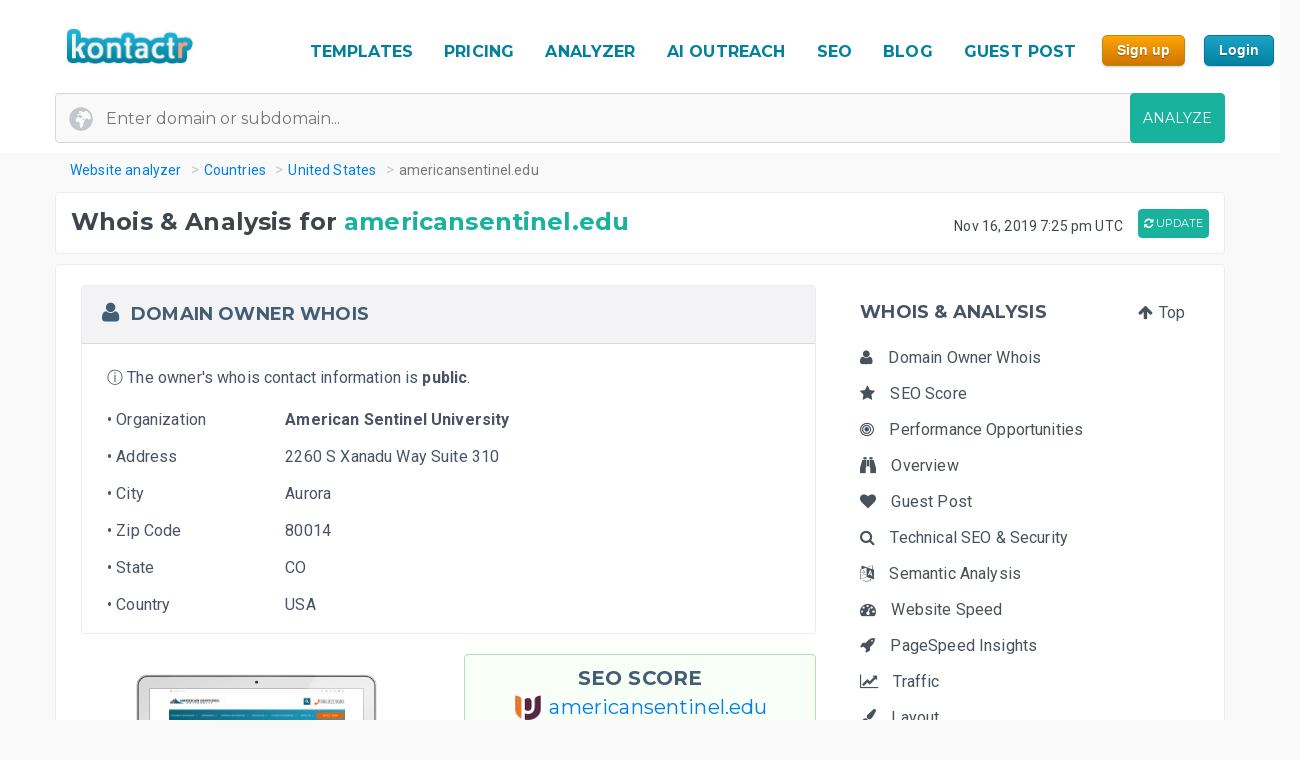

--- FILE ---
content_type: text/html; charset=UTF-8
request_url: https://kontactr.com/website/site/americansentinel.edu
body_size: 28658
content:
<!DOCTYPE html>
<html lang="en">
<head>
    <meta charset="utf-8">
    <link rel="dns-prefetch" href="//www.google-analytics.com" /><link rel="dns-prefetch" href="//www.google.com" />
	<link rel="dns-prefetch" href="//fonts.googleapis.com" /><link rel="dns-prefetch" href="//fonts.gstatic.com" />
	<link rel="dns-prefetch" href="//d3vxmrleduyji.cloudfront.net" /><link rel="dns-prefetch" href="//static-maps.yandex.ru" />
	<link rel="dns-prefetch" href="//maps.googleapis.com" /><link rel="dns-prefetch" href="//image.thum.io" />
    <meta http-equiv="X-UA-Compatible" content="IE=edge">
    <meta name="viewport" content="width=device-width, initial-scale=1">
    <link rel="shortcut icon" href="https://d3vxmrleduyji.cloudfront.net/img/favicon-96410.png" />
    <title>americansentinel.edu Domain Owner Whois and Analysis</title>
<meta name="description" content="Get complete Whois information for americansentinel.edu. Find the domain owner contact information: address, phone number, email. See our in-depth analysis."/>
<meta property="og:url" content="https://kontactr.com/website/site/americansentinel.edu"/>
<meta property="og:title" content="americansentinel.edu Domain Owner Whois and Analysis"/>
<meta property="og:type" content="website" />
<meta property="og:description" content="Get complete Whois information for americansentinel.edu. Find the domain owner contact information: address, phone number, email. See our in-depth analysis."/>
<meta property="og:image" content="https://kontactr.com/website/screenshots/42edf631ea94eceffc44facfad223ad8.png"/>
    	    	    	    <link rel="canonical" href="https://kontactr.com/website/site/americansentinel.edu" />
	    		<link href='https://fonts.googleapis.com/css?family=Roboto:400,700' rel='stylesheet'>
	<link href='https://fonts.googleapis.com/css?family=Montserrat:400,700' rel='stylesheet'>
	<link href="https://d3vxmrleduyji.cloudfront.net/website/bootstrap-min.css" rel="stylesheet">
		<link rel="stylesheet" href="https://d3vxmrleduyji.cloudfront.net/css/font-awesome.min.css">
	<style>
		.navbar .col-4{max-width:29%;text-align:right}.navbar-nav li:hover a:before,.navbar-nav li.active a:before{display:none!important}.cs-table-action-bar{margin-bottom:0;padding:0}.cs-table-action-bar>li{vertical-align:middle;display:inline-block}@media(min-width:768px){.cs-table-action-bar>li{margin-left:15px}.home-image-feature{-webkit-transform:scale(1);transform:scale(1)}}.cs-searchbox{z-index:2}.cs-searchbox .search-wrapper{-webkit-transition:margin .25s ease;-webkit-transition:margin 0.25s ease;transition:margin 0.25s ease;position:relative}.cs-searchbox .search-wrapper input{display:block;font-size:14px;font-weight:700;min-width:304px;color:#666;width:100%;height:41px;margin:0;-webkit-box-sizing:border-box;box-sizing:border-box;padding:0 30px 0 15px;border-radius:.3rem;border:1px solid #e5e5e5}@media(max-width:600px){.table-card .card-header{font-size:.9rem;padding:.75rem}}.cs-searchbox .search-wrapper i{position:absolute;top:9px;font-size:16px;right:13px;cursor:pointer;color:#aaa;font-weight:400}.fm-page-title{background-color:#f9f9f9;-webkit-box-shadow:1px 0 10px 0 rgba(0,0,0,.07);box-shadow:1px 0 10px 0 rgba(0,0,0,.07);padding:12px 0}.fm-page-title h2{color:#797979;font-size:20px;font-weight:700;margin:0}.fm-page-title .description{color:#666;font-size:14px;font-weight:900;margin-right:10px}.breadcrumb-arrow{background:white;padding:6px 12px;border-radius:5px;color:#666;font-weight:700;margin-right:15px;border:1px solid #f1f1f1}.breadcrumb-arrow:hover{background:#fff}.kontactr-logo{height:60px}.nav-logo{padding:15px;overflow:hidden;width:214px}.nabvbar{background:#fff}.navbar-nav.navbar-right{-webkit-box-orient:horizontal;-webkit-box-direction:normal;-ms-flex-direction:row;flex-direction:row;position:absolute;top:5px;right:0}.navbar-expand-lg{position:relative;width:100%;top:0;z-index:1000;padding:0;background:#fff}.navbar-static-top{z-index:1000}.nav-navigation li{padding:10px 12px;text-align:center}.nav-navigation li span{margin-right:0!important;font-size:22px;margin-bottom:2px}.navbar-nav a{color:#666;font-size:17px;font-weight:500;line-height:15px;position:relative}.extra-margin{margin-right:5px}.navbar-nav a:hover,.navbar-nav li.active a{color:#18B29D!important}.navbar-nav li:hover a:before,.navbar-nav li.active a:before{position:absolute;content:'';width:30px;height:4px;background:#01819E;bottom:3px;left:0;right:0;margin:0 auto;border-radius:5px}.navbar-nav .dropdown-menu a:before,.navbar-nav li.active .dropdown-menu a:before{display:none}.navbar-nav .dropdown-menu a{color:#666}.navbar-nav .dropdown-menu a:hover{color:#222}.navbar-nav .dropdown-menu a.btn:hover{color:#fff}.offcanvas-nav .form-inline{display:none}.is-hidden{visibility:hidden}.navbar-right li:hover a:before,.navbar-right li.active a:before{display:none}.navbar-right{width:80px}.navbar-nav .dropdown-toggle::after{content:'\f107';font-family:'FontAwesome';margin-left:10px;border:none;vertical-align:0}.navbar-toggler{cursor:pointer;position:absolute;right:0;top:30px;font-size:2rem!important}.navbar-toggler:focus{outline:none}.navbar-toggler-icon:before{font-family:'FontAwesome';content:"\f0c9"}.navbar-toggler-icon:hover:before{color:#01819E}.navbar-nav .notifications{position:relative;padding:10px}.navbar-nav .notifications .dropdown-menu,.user-dropdown .dropdown-menu{-webkit-box-shadow:0 10px 10px 0 rgba(0,0,0,.25);box-shadow:0 10px 10px 0 rgba(0,0,0,.25);border-radius:5px;max-width:375px;min-width:305px}.navbar-nav .notifications .dropdown-toggle::after{display:none}.drop-icon{position:absolute;background:transparent;top:-8px;right:7%;font-size:30px;color:#fff}.notify-header{line-height:1.5;padding:10px;background:#18B29D;color:#fff;font-size:15px;font-weight:400;border-top-left-radius:5px;border-top-right-radius:5px;padding-left:20px}.notify-footer{padding:10px;background:#18B29D;color:#fff;font-size:12px;font-weight:400;border-bottom-left-radius:5px;border-bottom-right-radius:5px;text-align:center}.notify-footer p{color:#fff;font-size:12px;font-weight:400}.notify-footer span{color:#c9c9c9;font-size:14px;font-weight:900;margin-left:10px}.notifications .dropdown-menu a,.user-dropdown .dropdown-menu a{color:#333;font-size:14px;font-weight:400;white-space:normal}.navbar-nav .notifications .round{position:absolute;border-radius:50%;border-style:solid;border-width:3px;border-color:#fff;background-color:#01dc34;-webkit-box-shadow:0 0 8px 0 #000;box-shadow:0 0 8px 0 #000;width:10px;height:10px;left:50%;top:25%}.navbar-nav .notifications .notify{font-size:22px;vertical-align:middle}.user-name{color:#aaa;font-size:16px;font-weight:700}.user-profile img{border-radius:50%;background-color:#7777777d;width:28px;height:28px}.user-profile{width:50px;margin:0 auto;border-radius:100%}.user-profile::before{-webkit-animation:2.5s blow 0s linear infinite;animation:2.5s blow 0s linear infinite;position:absolute;content:'';width:45px;height:45px;top:8px;margin:0 auto;border-radius:50%;z-index:0}@-webkit-keyframes blow{0%{-webkit-box-shadow:0 0 0 0 rgba(24,117,240,.26);box-shadow:0 0 0 0 rgba(24,117,240,.26);opacity:1;-webkit-transform:scale3d(1,1,.5);transform:scale3d(1,1,.5)}50%{-webkit-box-shadow:0 0 0 10px rgba(24,117,240,.86);box-shadow:0 0 0 3px rgba(24,117,240,.86);opacity:1;-webkit-transform:scale3d(1,1,.5);transform:scale3d(1,1,.5)}100%{-webkit-box-shadow:0 0 0 20px rgba(24,117,240,.96);box-shadow:0 0 0 6px rgba(24,117,240,.96);opacity:0;-webkit-transform:scale3d(1,1,.5);transform:scale3d(1,1,.5)}}@keyframes  blow{0%{-webkit-box-shadow:0 0 0 0 rgba(24,117,240,.26);box-shadow:0 0 0 0 rgba(24,117,240,.26);opacity:1;-webkit-transform:scale3d(1,1,.5);transform:scale3d(1,1,.5)}50%{-webkit-box-shadow:0 0 0 10px rgba(24,117,240,.16);box-shadow:0 0 0 3px rgba(24,117,240,.16);opacity:1;-webkit-transform:scale3d(1,1,.5);transform:scale3d(1,1,.5)}100%{-webkit-box-shadow:0 0 0 20px rgba(24,117,240,.96);box-shadow:0 0 0 6px rgba(24,117,240,.96);opacity:0;-webkit-transform:scale3d(1,1,.5);transform:scale3d(1,1,.5)}}.progress-list{margin:0;padding:0;list-style:none;padding-top:20px}.progress-list li{margin-bottom:40px}.progress-list .last{margin-bottom:30px!important}.progress-list span{color:#333;font-size:12px;font-weight:400;position:relative;top:3px}.progress-line{width:100%;height:4px;background-color:rgba(55,63,82,.1);border-radius:5px}.bar{background-color:#EC8D08;width:60%;height:100%;border-radius:5px;-webkit-animation-timing-function:ease-in-out;animation-timing-function:ease-in-out}.bar2{-webkit-animation-name:increase2;animation-name:increase2;width:8%}.bar3{-webkit-animation-name:increase3;animation-name:increase3;width:80%}@-webkit-keyframes increase{from{width:1%}to{width:60%}}@keyframes  increase{from{width:1%}to{width:60%}}@-webkit-keyframes increase2{from{width:1%}to{width:8%}}@keyframes  increase2{from{width:1%}to{width:8%}}@-webkit-keyframes increase3{from{width:1%}to{width:80%}}@keyframes  increase3{from{width:1%}to{width:80%}}.dropdown-menu{border:0;-webkit-box-shadow:0 0 13px -3px rgba(0,0,0,.1);box-shadow:0 0 13px -3px rgba(0,0,0,.1);border-radius:5px;padding:0}.dropdown-menu a{font-size:14px;padding:21px;padding-left:20px;border-bottom:1px solid #ddd}.dropdown-menu a.btn{color:#fff;border-bottom:none;font-weight:700;text-transform:CAPITALIZE;padding-left:inherit;padding:5px 12px}.dropdown-item:focus,.dropdown-item:hover{background-color:#f5f5f5}.nav-drop-profile{min-width:160px}.dropdown-menu a .fa{margin-right:6px;color:#838383}@media(min-width:992px){.user-profile img{width:45px;height:45px}.fix-header .navbar-fixed-top{position:fixed}.navbar-top-links .dropdown-alerts,.navbar-top-links .dropdown-messages,.navbar-top-links .dropdown-tasks{margin-left:auto}@media (min-width:1200px){.navbar-right{position:unset!important}.home-image-feature{-webkit-transform:scale(1);transform:scale(1)}.home-text-right,.home-text-left{text-align:center!important}}@media (max-width:1200px){.table-responsive{display:block;width:100%;overflow-x:auto}.package-badge{position:absolute;top:0;left:0}.feature-icon{margin-top:0}.feature-title,.feature-title a{margin-bottom:5px}}@media(min-width:991px) and (max-width:1200px){.nav-navigation li{padding:3px}.navbar-nav a{font-size:17px}.navbar-right{width:8%;position:unset!important}#form-preview img{width:auto;height:auto;max-width:475px;position:relative;top:15px}.home-image-feature{-webkit-transform:scale(1);transform:scale(1)}}@media(max-width:991px){.topmenu{font-size:20px!important}.navbar-header{}.nav-navigation li{padding:10px 20px!important;border-bottom:1px dotted #ddd}.nav-navigation li:last-child{border-bottom:none}.navbar-nav li:hover a:before,.navbar-nav li.active a:before{display:none}.nav-navigation li:hover a{color:#01819E}.navbar-nav .notifications .round{width:9px;height:9px}.navbar-nav .notifications .notify{font-size:20px}.navbar-right{width:10%}.navbar-toggler-icon:focus,.navbar-toggle:focus{outline:none}.navbar-toggler{right:8%;top:25px}.navbar-toggler-public{right:0;z-index:1000}.navbar-nav a:hover,.navbar-nav li.active a{color:#01819E}.offcanvas-nav{margin-top:42px}.dropdown-item:focus,.dropdown-item:hover{background:transparent}.nav-navigation .dropdown-item span{font-size:12px}.user-profile img{border-radius:50%;background-color:#7777777d;width:33px;height:33px;border:3px solid #ddd}.user-dropdown{padding:10px}.fm-dashboard,.fm-forms,.fm-packages,.fm-package-features{padding-bottom:2px}.card .header-title{text-align:center}.modal-enter-name label{text-align:center;margin-top:0}.modal{padding-right:0!important}.fm-form-type .btn{padding:10px 15px;font-size:13px}.modal button.close{right:0;top:0}.create-form .fm-form-type,.modal-enter-name{padding:15px}.fm-page-button .btn i{padding:0}.fm-page-title h2{font-size:17px}.form-right{text-align:left}.col-xs-6{width:50%}.col-xs-7{width:55%}.col-xs-5{width:45%}.col-xs-9{width:75%}.col-xs-3{width:25%}.hidden-xs{display:none}table.table-bordered.dataTable tbody th,table.table-bordered.dataTable tbody td,table.table-bordered.dataTable thead th{text-align:center}div.dataTables_wrapper div.dataTables_length,div.dataTables_wrapper div.dataTables_filter,div.dataTables_wrapper div.dataTables_info,div.dataTables_wrapper div.dataTables_paginate{text-align:left}.dataTables_info{display:none}.form-tabletable-search .text-right{text-align:left}.form-table-search .dataTables_length,.form-table-search .dataTables_info{display:none}.cs-searchbox .search-wrapper input{min-width:100%}.table .text-center .btn{margin:20px 0}.table thead th,.table tfoot th{font-size:14px;font-weight:500}.table td{font-size:.8rem}.card-body{padding:15px}.card-body p,.card-body ul li{font-size:14px}.card-header h5{text-align:center}.package-btn{margin-bottom:30px}.package-service-list li{padding:15px}.package-icon{padding:5px}.content-card{margin-left:0;margin-bottom:0}.form-plans-change .text-right{text-align:left!important}.plan-buttons{padding:0;padding-bottom:10px;text-align:center}.plan-buttons li{padding-right:5px}.plan-buttons .btn{margin:3px;padding:9px;font-size:10px;width:100%}.form-edit{display:none}.download-form-link .fa{padding-right:0}#remember_me{display:none}.form-settings .checkbox{margin-left:20px}.form-plans-change{padding:15px}.form-plans-change .btn{padding:8px 10px;font-size:12px}.btn,.support-btns .btn,.btn-lg,.btn-sm{padding:9px 15px;font-size:13px}.form-introduction{padding:30px 0}.login-block .checkbox{margin-left:20px}.login-block-header h6{font-size:16px}.btn-lg{min-width:inherit}.modal-form{padding:10px}.table .text-center .btn,form .text-center .btn{margin-top:15px}.not-found{padding:50px 0}.navbar-nav .notifications .dropdown-menu,.user-dropdown .dropdown-menu{right:12%!important;top:69px}.nav-logo-public{text-align:left!important}#form-preview{display:none}.home-image-feature{-webkit-transform:scale3d(.9);transform:scale3d(.9)}}@media(max-width:767px){.navbar-right{width:40%;position:absolute!important;top:14px!important;right:4px!important}.form-card{margin:0 auto}.edit-image,.profile-img{text-align:center;margin:0}.form-header{color:#01819E!important}.fm-play:hover{-webkit-box-shadow:none;box-shadow:none}.login-block-header h1{font-size:25px}.navbar .col-4{min-width:100%;max-width:none;text-align:center}.nav-logo-public{text-align:left!important}.dropdown,.dropup{position:absolute;right:1%;top:15%}.navbar-toggler{right:10%}.navbar-toggler-public{right:0}#form-preview{display:none}.home-image-feature{-webkit-transform:scale3d(.85);transform:scale3d(.85)}.cd-side-nav>ul:last-of-type{display:none}.cd-side-nav{display:none!important}.menu-top-mobile{display:block!important}}@media (max-width:575px){.best-value-img,.best-value-label,.best-value-img-logged,.best-value-label-logged{display:none!important}.home-image-feature{-webkit-transform:scale3d(.7);transform:scale3d(.7)}.mobile_update_button{padding-top:25px!important;padding-left:0!important}#captcha_recaptcha_gif{width:210px;height:auto}}@media (max-width:468px){.level1 h1{font-size:30px!important}.level3{font-size:22px!important}.level2 h2{font-size:15px!important}.orangebutton{font-size:21px!important}#signup_free_text{display:none}#signup{left:0!important}.grey-block{padding:20px 40px!important}.white-block{padding:20px 40px!important}#google-recaptcha iframe{transform:scale(.8);-webkit-transform:scale(.8);transform-origin:0 0;-webkit-transform-origin:0 0}#google-recaptcha>div:nth-of-type(1){width:244px!important;height:63px!important}.home-image-feature{-webkit-transform:scale(.7);transform:scale(.7)}.grey-feature,.white-feature{padding:10px 10px!important}.home-title{text-align:center!important}}@media (max-width:400px){.fm-form-type .btn{width:100%}.navbar-toggler{right:16%}.navbar-toggler-public{right:0}.dropdown,.dropup{right:3%}.navbar-header img{max-width:160px;width:auto;height:auto}#form-preview{display:none}.pull-right{float:none!important}.home-image-feature{-webkit-transform:scale(.7);transform:scale(.7)}.grey-feature,.white-feature{padding:10px 10px!important}.home-title{text-align:center!important}}@media (max-width:340px){.login-block{text-align:center}.forgot-password-link{float:none;margin-bottom:15px;display:block}#form-preview{display:none}.home-image-feature{-webkit-transform:scale(.7);transform:scale(.7);position:relative}.grey-feature,.white-feature{padding:10px 10px!important}.home-title{text-align:center!important}}.fm-logo{background-color:#29b6f6;padding:17px 20px;font-size:1.375rem;font-weight:400;overflow:hidden}.sidebar-nav.light .fm-logo{background:#fff}.sidebar{width:250px;z-index:1400;position:fixed;top:0;height:100%;background-color:#fff;-webkit-box-shadow:0 2px 4px 0 rgba(0,0,0,.08);box-shadow:0 2px 4px 0 rgba(0,0,0,.08);overflow-y:auto}.sidebar-nav li a{font-size:.938rem;font-weight:500;display:block;color:#8b8d91;padding:13px 15px;text-decoration:none}.ion{margin-right:10px;font-size:1.1rem}.sidebar-nav{background:#313541}.sidebar-nav>ul{padding:0;margin:0;list-style:none;background:rgba(255,255,255,.1)}.sidebar-nav .metismenu{background:#313541;display:-webkit-box;display:-ms-flexbox;display:flex;-webkit-box-orient:vertical;-webkit-box-direction:normal;-ms-flex-direction:column;flex-direction:column}.sidebar-nav .metismenu li + li{margin-top:5px}.sidebar-nav .metismenu li:first-child{margin-top:5px}.sidebar-nav .metismenu li:last-child{margin-bottom:5px}.sidebar-nav .metismenu>li{display:-webkit-box;display:-ms-flexbox;display:flex;-webkit-box-orient:vertical;-webkit-box-direction:normal;-ms-flex-direction:column;flex-direction:column;position:relative}.sidebar-nav .metismenu a{position:relative;display:block;padding:13px 15px;color:#8b8d91;font-size:.938rem;outline-width:0;-webkit-transition:all .3s ease-out;transition:all .3s ease-out}@media(max-width:768px){.sidebar-nav .metismenu a{padding:8px 15px}}.sidebar-nav .metismenu ul a{padding:10px 15px 10px 30px}.sidebar-nav .metismenu ul ul a{padding:10px 15px 10px 45px}.sidebar-nav .metismenu li.active>a{color:#fff}.sidebar-nav .metismenu a:hover,.sidebar-nav .metismenu a:focus,.sidebar-nav .metismenu a:active{color:#fff;text-decoration:none}.sidebar-nav.light,.sidebar-nav.light .metismenu{background-color:#fff}.sidebar-nav.light ul{background:#fff}.sidebar-nav.light .metismenu a{color:#8b8d91}.sidebar-nav.light .metismenu li.active>a{color:#29b6f6}.sidebar-nav.light .metismenu a:hover,.sidebar-nav.light .metismenu a:focus,.sidebar-nav.light .metismenu a:active{color:#29b6f6}@media (min-width:767px){.content-wrapper .sidebar{width:60px;overflow:visible}.content-wrapper .metismenu .has-arrow::after{display:none}.content-wrapper .sidebar .hide-menu{display:none;width:180px;left:60px}.home-image-feature{-webkit-transform:scale(1);transform:scale(1)}}.mb-sidebar-close{color:#fff;margin-left:15px;display:none}.mb-sidebar-close.show{display:inline-block}.mb-sidebar-close a{color:inherit}@media(min-width:768px){.mb-sidebar-close{display:none}}.right-sidebar{position:fixed;right:0;z-index:999;background:#fff;top:0;height:100%;-webkit-box-shadow:5px 1px 40px rgba(0,0,0,.4);box-shadow:5px 1px 40px rgba(0,0,0,.4);-webkit-transition:-webkit-transform 0.25s cubic-bezier(0,0,.3,1);transition:-webkit-transform 0.25s cubic-bezier(0,0,.3,1);transition:transform 0.25s cubic-bezier(0,0,.3,1);transition:transform 0.25s cubic-bezier(0,0,.3,1),-webkit-transform 0.25s cubic-bezier(0,0,.3,1);width:100%;margin-top:90px;max-width:370px;height:100%;-webkit-transform:translateX(100%);transform:translateX(100%);display:-webkit-box;display:-ms-flexbox;display:flex;-webkit-box-orient:vertical;-webkit-box-direction:normal;-ms-flex-direction:column;flex-direction:column;overflow-y:auto}.shw-rside{-webkit-transform:none;transform:none;border-top-left-radius:5px}.right-sidebar .card-header{display:block;border-radius:0;background-color:#666;height:40px;color:#fff;padding:12px 30px;font-size:18px;font-weight:400}.right-sidebar .right-side-toggle{font-size:1.8rem;margin-top:-6px;float:right;cursor:pointer}.datatables thead{background:#01819E}.sorting_1:before{position:absolute;content:'';width:4px;height:0%;background:#01819E;left:0;top:0}.fm-dashboard .table-bordered td{position:relative}.fm-dashboard .table-bordered tr:hover td{color:#2e2e2e}.fm-dashboard .table-bordered tr:hover .sorting_1:before{height:100%}.fm-dashboard .table-bordered tr:hover,.fm-dashboard .table-bordered tr:focus{box-shadow:1px 3px 6px 0 rgba(0,0,0,.2);-webkit-box-shadow:1px 3px 6px 0 rgba(0,0,0,.2)}.right-side-toggle{font-size:1.3rem}.navbar-expand-lg .navbar-nav .dropdown-menu-right{right:0;left:auto;border:1px solid #18B29D;border-radius:7px}.navbar-expand-lg .navbar-nav .dropdown-menu{position:absolute}.sidebar-toggle-btn{color:#fff;font-size:25px;margin-left:50px}@media(min-width:768px){.sidebar-toggle-btn{display:none}}@media(max-width:767px){.sidebar{-webkit-transform:translateX(-250px);transform:translateX(-250px);-webkit-transition:-webkit-transform 0.25s cubic-bezier(0,0,.3,1);transition:-webkit-transform 0.25s cubic-bezier(0,0,.3,1);transition:transform 0.25s cubic-bezier(0,0,.3,1);transition:transform 0.25s cubic-bezier(0,0,.3,1),-webkit-transform 0.25s cubic-bezier(0,0,.3,1)}.sidebar.sidebar-toggle{-webkit-transform:translateX(0);transform:translateX(0)}}.nav-second-level>li{width:100%}@media (min-width:768px){.content-wrapper .ion{font-size:1.7rem}.content-wrapper .sidebar .sidebar-nav{position:absolute;overflow:hidden}.content-wrapper .sidebar .sidebar-nav .nav-second-level{position:absolute;z-index:999999}.content-wrapper .sidebar .user-profile{width:60px}.content-wrapper .sidebar .nav-small-cap,.content-wrapper .sidebar li span span{display:none}.content-wrapper .sidebar #side-menu>li>a{padding:15px 17px 15px 20px}.content-wrapper .sidebar li:hover .nav-second-level,.content-wrapper .sidebar li:hover .nav-second-level.collapse li,.content-wrapper .sidebar li:hover .nav-second-level.in{display:block}.content-wrapper .sidebar .nav-second-level{position:absolute;left:60px;background:#313541;width:220px;opacity:1;padding-bottom:10px;display:none}.content-wrapper .sidebar .nav-second-level li{background:#313541}.content-wrapper .sidebar .nav-second-level>li>a{padding-left:30px;background:#313541}.content-wrapper .top-left-part{width:60px}.navbar-top-links .dropdown-alerts,.navbar-top-links .dropdown-messages,.navbar-top-links .dropdown-tasks{margin-left:auto}.content-wrapper.fix-sidebar .navbar-left,.fix-sidebar.content-wrapper .navbar-left{margin-left:60px!important}.content-wrapper.fix-sidebar .sidebar,.fix-sidebar.content-wrapper .sidebar{position:fixed}.content-wrapper.fix-sidebar .sidebar .sidebar-nav,.fix-sidebar.content-wrapper .sidebar .sidebar-nav{position:absolute}.content-wrapper.fix-sidebar .sidebar .sidebar-nav .nav-second-level,.fix-sidebar.content-wrapper .sidebar .sidebar-nav .nav-second-level{position:absolute;z-index:99999}}.btn{-webkit-appearance:none!important}@media(max-width:767px){.navbar-header{}.navbar-nav .notifications .round{width:9px;height:9px}.navbar-nav .notifications .notify{font-size:20px}.navbar-right{width:40%}.navbar-collapse-public{max-width:100%}.form-control:disabled, .form-control[readonly]{background-color:#f3f3f3}.build-wrap .form-control{background-color:#fff;}@media(max-width:468px){.ui-pnotify.ui-pnotify-fade-normal.ui-pnotify.ui-pnotify-move{margin:auto 0!important;padding:20px!important;font-size:14px!important;}}@media  all and (max-width:991px){.navbar-nav{width:88%}}@media (max-width: 400px) {
		.navbar-header img { 
			width:129px;
			height:42px;
			position: relative!important;
			top:1px!important;
		}
	}
	@media (max-width: 991px) {
		.navbar-nav {
		    width: unset;
		}
	}
	.justify-content-between{-webkit-box-pack:justify!important;-ms-flex-pack:justify!important;justify-content:space-between!important}.nav-logo{padding:15px;overflow:hidden;width:214px}.nav-link,.form-tabs .nav-link.active{color:#4786ff;border:none}.topmenu{font-size:16px!important;font-weight:700!important;text-decoration:none!important;text-transform:uppercase!important;color:#01819e!important}.fa-round{background:#fff;width:35px;height:35px;text-align:center;border-radius:50%;padding:9px;margin-right:10px;color:#ddd;border:1px solid #ddd}.form-tabs .nav-link.active .fa-round{background:#4786ff;color:#fff;border:1px solid #4786ff}@media(max-width:768px){.nav-link{padding:0}}.nav-link,.nav-tabs .nav-link.active{color:#ee8e07}.nav-tabs .nav-link{border-top-left-radius:.5em;border-top-right-radius:.5em;background-color:#ededed}.navbar-toggler{cursor:pointer;position:absolute;right:0;top:30px;font-size:2rem!important}.navbar-toggler:focus{outline:none}.navbar-toggler-icon:before{font-family:'FontAwesome';content:"\f0c9"}.navbar-toggler-icon:hover:before{color:#01819E}.navbar-toggler-icon:focus,.navbar-toggle:focus{outline:none}.navbar-toggler{right:8%;top:25px}.navbar-toggler-public{right:0;z-index:1000}.navbar-toggler{right:10%}.navbar-toggler-public{right:0}#form-preview{display:none}.navbar-toggler{right:16%}.navbar-toggler-public{right:0}
	</style>
		<link href="https://d3vxmrleduyji.cloudfront.net/website/style-min.css" rel="stylesheet">
		<style>
		.modul .titleh {
			padding-right:0;
		}
		.navbar-nav>li>a {text-decoration: none!important;}
	 .navbar-nav>li>a:hover {text-decoration: none!important;}
	 .popup .bar {width:100%;}
	 @media (max-width: 767px) {
		 .navbar-nav .open .dropdown-menu { position:relative;top:13px!important;right:253px!important;background-color:#fff; }
		 .fa_big_profile {top:3px!important;}
	 }
	 @media (max-width: 991px) {
		 .navbar-toggler {
		 	display:block!important;
			position: absolute;
			right: 50px;
			top: 25px;
			z-index:-10;
     	}
     	.navbar-fixed-top .navbar-collapse { max-height:unset;width:100%;}
     	.nav-navigation li {
		    padding: 10px 20px!important;
		    border-bottom: 1px dotted #ddd;
		}
	 }
	 .myButton {
		box-shadow:inset 0px 1px 0px 0px #fce2c1;
		background:linear-gradient(to bottom, #ffc477 5%, #fb9e25 100%);
		background-color:#ffc477;
		border-radius:6px;
		border:1px solid #eeb44f;
		display:inline-block;
		cursor:pointer;
		color:#ffffff;
		font-family:Arial;
		font-size:15px;
		font-weight:bold;
		padding:6px 24px;
		text-decoration:none;
		text-shadow:0px 1px 0px #cc9f52;
	}
	.myButton:hover {
		background:linear-gradient(to bottom, #fb9e25 5%, #ffc477 100%);
		background-color:#fb9e25;
	}
	html {
	  scroll-behavior: smooth;
	}
	</style>
</head>

<body>

<a href="#" class="mobilebutton"><img data-src="https://d3vxmrleduyji.cloudfront.net/img/mobilemenu.png" alt="mobile" class="lazy"></a>
<div id="top"></div>

<style>
	#credit_code { width:55%;position:relative;top:5px;background:#f9f9f9 url(/website/img/tickt.png) no-repeat 13px 13px; }
	@media (max-width: 768px) {
		#credit_code {
			background:0 0;
		}
	}
</style>

<button onclick="topFunction()" id="myBtn" class="myButton" style="position:fixed;z-index:10000;bottom:30px;right:20px;display:none;" title="Go to top">Top</button>

<!-- START HEADER -->
<div id="header" style="margin-bottom:10px;">
    <div class="container">
        <div class="row">

            <div class="col-md-2">
                <ul class="menulogo">
                    <li class="logo"><a href="/"><img data-src="https://d3vxmrleduyji.cloudfront.net/img/logo.jpg" alt="Kontactr" width="129" height="42" class="lazy" style="position:relative;top:10px;"></a></li>
                </ul>
            </div>
            <div class="col-md-10">
                    <ul class="menu" style="position: relative;top: 22px;">
				
				<li class="nav-item" style="padding:10px 5px;"><a class="nav-link topmenu" href="https://kontactr.com/form-builder-templates">TEMPLATES</a></li>
				
				<li class="nav-item" style="padding:10px 5px;"><a class="nav-link topmenu" href="https://kontactr.com/pricing">PRICING</a></li>
				
				<li class="nav-item extra-margin" style="padding:10px 5px;"><a class="nav-link topmenu" href="https://kontactr.com/website/">ANALYZER</a></li>
				
				<li class="nav-item extra-margin" style="padding:10px 5px;"><a class="nav-link topmenu" href="https://kontactr.com/ai-outreach">AI OUTREACH</a></li>

				<li class="nav-item extra-margin" style="padding:10px 5px;"><a class="nav-link topmenu" href="https://kontactr.com/blog/the-ultimate-guide-to-general-seo">SEO</a></li>
				
				<li class="nav-item extra-margin" style="padding:10px 5px;"><a class="nav-link topmenu" href="https://kontactr.com/blog/">BLOG</a></li>
				
				<li class="nav-item extra-margin" style="padding:10px 5px;"><a class="nav-link topmenu" href="https://kontactr.com/guest-post">GUEST POST</a></li>
				
				<li class="nav-item" id="nav-item-sign-up" style="padding:10px 5px;"><input value="Sign up" class="orangebutton-small orangebutton-small-header" onclick="window.location='https://kontactr.com/register?p=basic&name=americansentinel.edu';" type="submit" style="position:relative;top:-2px;"></li>
				
				<li class="nav-item" style="padding:10px 5px;"><input value="Login" class="bluebutton-small" onclick="window.location='/login';" type="submit" style="position:relative;top:-2px;"></li>
                    </ul>
                                            </div>
			
        </div>
                
                
        				   <div class="search index-top-search" style="margin-left:-15px;">
                        <form action="https://kontactr.com/website/ajax/search" id="general-search-form" class="searchform" style="min-width:320px;">
                            <input type="text" name="url" id="url" class="form-control searchinput searchinput-paste"  placeholder="Enter domain or subdomain...">
                                                        <button type="submit" id="search-button" class="btn btn-primary searchbutton" style="border-radius:4px;right:-15px;">ANALYZE</button>
                        </form>
                    </div>
				            </div>
</div>
<!-- END HEADER -->








    <div class="container breadcrumb-hide">
        <ol class="breadcrumb" itemscope itemtype="http://schema.org/BreadcrumbList">
            <li itemprop="itemListElement" itemscope itemtype="http://schema.org/ListItem"><a href="https://kontactr.com/website" itemprop="item" class="link-resolve"><span itemprop="name">Website analyzer</span></a><meta itemprop="position" content="1" /></li>
            <li itemprop="itemListElement" itemscope itemtype="http://schema.org/ListItem"><a href="https://kontactr.com/website/country" itemprop="item" class="link-resolve"><span itemprop="name">Countries</span></a><meta itemprop="position" content="2" /></li>
                        <li itemprop="itemListElement" itemscope itemtype="http://schema.org/ListItem"><a href="https://kontactr.com/website/country/united-states" itemprop="item" class="link-resolve"><span itemprop="name">United States</span></a><meta itemprop="position" content="3" /></li>
                        <li itemprop="itemListElement" itemscope itemtype="http://schema.org/ListItem" class="active"><span itemprop="name" class="link-resolve">americansentinel.edu</span>
                        <meta itemprop="position" content="4" />
                        </li>
        </ol>
    </div>
	
	
	<div id="mobile-fixed-menu">
        <a href="#" class="mobile-menu-button"><img data-src="https://d3vxmrleduyji.cloudfront.net/img/mobilemenu.png" alt="Mobile menu" class="lazy"></a>
                <a href="https://kontactr.com/website" class="logo"><img data-src="https://d3vxmrleduyji.cloudfront.net/img/logo.jpg" alt="Kontactr" width="129" height="42" class="lazy" style="position:relative;top:10px;"></a>
    </div>

    <!-- Start Sticky Menu Mobile-->
    <ul class="stickymenu-mobile">
	            <li><a href="/form-builder-templates">TEMPLATES</a></li>
        <li><a href="/pricing">PRICING</a></li>
        <li><a href="/website/">ANALYZER</a></li>
        <li><a href="/ai-outreach">AI OUTREACH</a></li>
        <li><a href="/blog/">BLOG</a></li>
        <li><a href="/guest-post">GUEST POST</a></li>
        <li><a href="/register?p=basic">SIGN UP</a></li>
        <li><a href="/login">LOGIN</a></li>
    </ul>
    <!-- End Sticky Menu Mobile -->

    	
	    	
    <!-- START STAT TITLE -->
    <style>
	@media (max-width: 768px) {
		#h1domain {
			font-size:21px;
		}
	} 
	</style>
    <div class="stattitle container" style="padding:15px 0;">
        <div class="col-md-8">
            <h1>Whois & Analysis for <span style="color:#18b29d;" id="h1domain">americansentinel.edu</span></h1>
        </div>
        <div class="col-md-4">
                    <div class="re-analyze" style="width:100%;">
                <div style="display: inline-block;vertical-align: middle;text-align:center;"><span style="font-family:'Roboto', sans-serif;position:relative;top:3px;" class="link-resolve">Nov 16, 2019 7:25 pm UTC</span></div>
                					  					  <div style="display: inline-block;vertical-align: middle;width:82px;"><button id="re-analyze" type="submit" class="update-button margin-l-10" data-url="https://kontactr.com/website/ajax/re-analyze" data-name="americansentinel.edu" style="padding:0 5px 0 5px;font-weight:400;margin-left:0;"><i class="fa fa-refresh margin-l-2"></i> UPDATE</button></div>
					  				            </div>
        </div>

    </div>
    <!-- END STAT TITLE -->
    
   
    
    
    <!-- Start Content -->
    <div class="container content analyze-container">

        		
        <!-- Start Content Sol -->
        <div class="content-sol col-md-8">

				            <div class="analyze-group" id="contact">
                <!-- Start Server Info -->
                <div class="row">

                    <div class="modul">

                        <div class="titleh">
                            <h2 class="details-page"><i class="fa fa-user" style="padding-right:12px;font-size:22px;"></i>DOMAIN OWNER WHOIS</h2>
                                                    </div>
	
														<div class="padding-10 clearfix" style="padding-top:20px;">
									<div class="col-md-12"><span data-tooltip2="Informative">&#9432;</span> 
																		<!--Array
(
    [organization] => American Sentinel University
    [address] => 2260 S Xanadu Way
Suite 310
    [city] => Aurora
    [zip] => 80014
    [state] => CO
    [country] => USA
)
1-->
																														The owner's whois contact information is <span class="bold-text">public</span>.
																												</div>
								</div>
					                          <div class="modul-list" style="padding-top:5px;">
	                                                                                <div class="row" style="margin-bottom:10px;">
	                         <div class="col-sm-3 list-title" style="margin-bottom:0;">&bullet; Organization</div>
	                         <div class="col-sm-9" style="word-break:break-word;font-weight:700;">American Sentinel University</div>
                            </div>
                                                                                    <div class="row" style="margin-bottom:10px;">
	                         <div class="col-sm-3 list-title" style="margin-bottom:0;">&bullet; Address</div>
	                         <div class="col-sm-9" style="word-break:break-word;">2260 S Xanadu Way
Suite 310</div>
                            </div>
                                                                                    <div class="row" style="margin-bottom:10px;">
	                         <div class="col-sm-3 list-title" style="margin-bottom:0;">&bullet; City</div>
	                         <div class="col-sm-9" style="word-break:break-word;">Aurora</div>
                            </div>
                                                                                    <div class="row" style="margin-bottom:10px;">
	                         <div class="col-sm-3 list-title" style="margin-bottom:0;">&bullet; Zip Code</div>
	                         <div class="col-sm-9" style="word-break:break-word;">80014</div>
                            </div>
                                                                                    <div class="row" style="margin-bottom:10px;">
	                         <div class="col-sm-3 list-title" style="margin-bottom:0;">&bullet; State</div>
	                         <div class="col-sm-9" style="word-break:break-word;">CO</div>
                            </div>
                                                                                    <div class="row" style="margin-bottom:10px;">
	                         <div class="col-sm-3 list-title" style="margin-bottom:0;">&bullet; Country</div>
	                         <div class="col-sm-9" style="word-break:break-word;">USA</div>
                            </div>
                                                                                                                                                                    </div>
                        					                    </div>

                </div>
                <!-- End Server Info -->
            </div>
                     

            <!-- Start General -->
            <div class="general" style="margin-bottom:0;" id="SEOscore">
                <div class="col-md-6">
	                <div class="div_img_img2">
			            <img class="img1 lazy" data-src="https://d3vxmrleduyji.cloudfront.net/img/laptop-full.png" alt="Desktop screen" width="331" height="175">
	                    	                        <img data-src="https://kontactr.com/website/screenshots/42edf631ea94eceffc44facfad223ad8.png" class="website-screenshot img2 lazy" id="website-screenshot" alt="Desktop screenshot for americansentinel.edu" width="176" height="132" />
	                    	                </div>
        	       </div>
        	               	    	   <div class="col-md-6">
	        	    	   <div class="modul" style="border:0;">
		        	    	   <div class="titleh" style="text-align: center;border: 1px solid #b2e0b6;background-color: #f7fff7; padding: 10px;">
			        	    	   <h2 style="font-size:20px;font-weight:700;">SEO SCORE</h2>
		        	    	       <a href="https://americansentinel.edu" target="_blank"rel="nofollow"  style="font-weight:400;font-size:20px;line-height:1.4em;"><img alt="" class="lazy" data-src="https://favicon.yandex.net/favicon/americansentinel.edu?size=32" style="display: inline-block;vertical-align:-10px;margin-right:5px;">americansentinel.edu</a><br />
		        	    	       		        	    	       <a href="https://buy.stripe.com/bIYg12d5navoeaI3d7" target="_blank" rel="nofollow" style="font-size: 15px;font-weight:700;">Make your link <span style="font-weight:700;font-size: 18px;">&#8593</span> do-follow</a>
		        	    	       		        	    	       			        	   </div>
			        	   <div class="row" style="background-color:#f7fff7;border: 1px solid #b2e0b6;  border-bottom-left-radius: 4px;border-bottom-right-radius: 4px;border-top:0;">
				        	   <div class="col-xs-4">
				        	    	   <div style="padding:20px;">
				        	    	    		<canvas id="seo-score-doughnut" width="75" height="75" style="width: 75px; height: 75px;z-index: 1;"></canvas>
				        	    	    		<div style="font-weight:700;position: absolute;top: 43px; left: 56px;  z-index: 2;font-size:30px;color:#36983E;">90</div>
				        	    	   </div>
				        	   </div>
				        	   
				        	   <div class="col-xs-8">
					        	    <div style="padding:20px; padding-top:30px; ">
					        	  							        	  		<p><span style="position: relative;top: 1px;">&#9989;</span> <span style="color:#36983E;font-weight:700;"> 10  <span class="criteria">criteria </span>passed</span><br />
					        	  							        	  							        	  		<span style="position: relative;top: 1px;">&#10060;</span> <span style="color:#E95321;font-weight:700;">1 <span class="criteria">criteria </span>to solve</span></p>
					        	  							        	    </div>
				        	   </div>
			        	   </div>
	        	    	   </div>
	        	   </div>
                <div class="clearfix"></div>
            </div>
            <!-- End General -->
            
                        
             			
            
                                     <div class="analyze-group" id="opportunities">
	            <div class="row">
		            <div class="modul">
                        <div class="titleh">
                            <h2 class="details-page"><i class="fa fa-bullseye" style="padding-right:12px;font-size:22px;"></i>PERFORMANCE OPPORTUNITIES</h2>
                        </div>
						<div class="modul-list" style="margin-bottom:-5px;">
						                                                                                                                                                                                                                                                                                                                                                   	                        <div class="row  " style="margin-bottom:10px;">
	                         <div class="col-sm-12">
		                         <a href="#" class="akordiyon opportunity"><i class="fa fa-check-circle" style="font-size:18px;margin-right:8px;color:#1DAFD4;"></i><div class="title-opportunity">Fill the missing alt attributes on your images.</div><img data-src="https://d3vxmrleduyji.cloudfront.net/img/arrow.png" alt="Arrow" class="icon lazy"></a>
		                         <div class="akordiyon-div" style="display:none;">
			                         <p>Alt text is the written copy that appears in place of an image on a web page if the image fails to load on a user's screen.</p>
			                         <p>This text helps screen-reading tools describe images to visually impaired readers and allows search engines to better crawl and rank your website.</p>
			                         <p>americansentinel.edu has <span class="bold-text">21  images </span>with a missing alt attribute.</p>
		                         </div>
							</div>
                            </div>
                                                                                      
						</div>
								            </div>
	            </div>
             </div>
                          
                         
            
            <div class="analyze-group" id="general">
	            <div class="row">
		            <div class="modul">
                        <div class="titleh">
                            <h2 class="details-page"><i class="fa fa-binoculars" style="padding-right:12px;font-size:22px;"></i>OVERVIEW</h2>
                                                    </div>

                        <div class="modul-list">
	                        					       <div class="row">
		                         <div class="col-sm-3 list-title">&bullet; Domain Owner</div>
	                             <div class="col-sm-9">
		                             		                             		                             <span class="bold-text">American Sentinel University</span> 
		                             		                             <a href="#contact" class="smoothscroll" style="margin-left:5px;">See more</a>
		                         </div>
	                        </div>
	                        	                        	                        <div class="row">
	                         <div class="col-sm-3 list-title">&bullet;  Category </div>
	                         <div class="col-sm-9">
		                         		                         	<span class="bold-text">Careers<span style="font-weight:300;">&nbsp;&nbsp;>&nbsp;</span>
Nursing</span>
		                         		                     </div>
                            </div>
	                        	                                                    <div class="row">
	                         <div class="col-sm-3 list-title">&bullet; Online since</div>
	                         <div class="col-sm-9">	                            January 24, 2006
	                            	                             <a href="https://web.archive.org/web/*/americansentinel.edu" rel="nofollow" target="_blank" style="margin-left:5px;">Explore Wayback Machine <i class="fa fa-external-link" aria-hidden="true"></i></a>
		                        </div>
                            </div>
                                                        	                    <div class="row">
	                       <div class="col-sm-3 list-title">&bullet; Age</div>
                           <div class="col-sm-9">
                                                        20 years, 8 days
                                                       </div>
	                    </div>
	                    	                    	                    <div class="row">
	                         <div class="col-sm-3 list-title">&bullet; Alexa Rank</div>
	                         <div class="col-sm-9"><a href="#alexa" class="active-link smoothscroll">#787.830</a>, americansentinel.edu is in the world's <span class="bold-text">top 1 million</span> websites
	                         	                         </div>
	                    </div>
	                    	                    
	                                            
                        
                        </div>
		            </div>
	            </div>
            </div>
            
            <!-- Start Guest Posting Services -->
            <div class="analyze-group" id="kontactr">
                <div class="row">

                    <div class="modul">

                        <div class="titleh" style="background-color:#ffdfa8;">
                            <h2 class="details-page"><i class="fa fa-heart" style="padding-right:12px;font-size:22px;"></i>GUEST POST TO SUPERCHARGE YOUR SEO</h2>
                        </div>

                        <div class="padding-20 mobile-padding clearfix" style="background-color:#fffaf1;">
                            <div class="col-md-5" style="text-align:center;">
                                <a href="https://kontactr.com/guest-post" target="_blank"><img data-src="https://d3vxmrleduyji.cloudfront.net/img/5046697.jpg" alt="Guest Posting Rocket" width="300" height="200" class="lazy" border="0"></a>
                            </div>
                            <div class="col-md-7">
                                <div class="meter-deger" style="margin-top:10px;margin-left:20px;">
                                    <p>Boost americansentinel.edu's SEO with Kontactr's <span style="font-weight:700">Guest Posting</span>.</p>
	                                <p>Secure high-authority, do-follow backlinks from our trusted site&#8212;<span style="font-weight:700">DA44 domain authority and PA55 homepage and blog pages</span>.</p>
                                    <p>Perfect for webmasters seeking higher search rankings and increased organic traffic.</p>
                                    <p>Simple, quick, and effective.</p>
                                    <p style="text-align:center;"><input value="LEARN MORE" class="orangebutton-small" type="submit" onclick="window.open('https://kontactr.com/guest-post', '_blank');"><br /><span class="italic-text" style="font-size:14px;">opens a new window</span></p>
                                </div>
                            </div>
                        </div>


                    </div>

                </div>
            </div>
            <!-- End Guest Posting Services -->
            
            <div class="analyze-group" id="SEO">
                <!-- Start Meta Info -->
                <div class="row">

                    <div class="modul">
                        <div class="titleh">
                            <h2 class="details-page"><i class="fa fa-search" style="padding-right:12px;font-size:22px;"></i>TECHNICAL SEO & SECURITY</h2>
                                                    </div>

                        <div class="modul-list">
	                        	                        <div class="row">
	                         <div class="col-sm-3 list-title"> <span data-tooltip4="To solve">&#10060;</span>  SSL Certificate</div>
	                         <div class="col-sm-9">
	                          This website is not SSL secured (HTTPS), the certificate issued by GoDaddy.com, Inc. has expired on December 20, 2019. 	                         </div>
	                    	</div>
                            <div class="row">
                                <div class="col-sm-3 list-title"> <span data-tooltip3="Passed">&#9989;</span>  Title Tag</div>
                                <div class="col-sm-9" style="word-break:break-word;"> <span class="bold-text">Advanced Degrees in Nursing | RN to BSN, MSN, DNP |American Sentinel</span>  <br/><span style="font-weight:400;" class="link-resolve">Length:</span>
	                                	                                <span style="color:#36983E;" class="link-resolve">
	                                	                                <span class="bold-text">68</span>
	                                </span>
	                                <span class="link-resolve"> (recommended: 10 to 70)</span></div>
                            </div>
                            <div class="row">
                                <div class="col-sm-3 list-title"> <span data-tooltip3="Passed">&#9989;</span>  Meta Description</div>
                                <div class="col-sm-9" style="word-break:break-word;"> American Sentinel offers advanced degrees in nursing. Call us to discuss how you can earn a nursing degree from one of the best online schools for nursing.  <br/><span style="font-weight:400;" class="link-resolve">Length:</span>
	                                	                                <span style="color:#36983E;" class="link-resolve">
	                                	                                <span class="bold-text link-resolve">155</span></span> <span class="link-resolve">(recommended: 50 to 160)</span></div>
                            </div>
                           <div class="row">
                                <div class="col-sm-3 list-title"><span data-tooltip2="Informative">&#9432;</span> Google preview</div>
                                <div class="col-sm-9" style="word-break:break-word;">
	                                <span style="font-size:12px;" class="bold-text">Desktop Version</span>
	                                <div class="google-preview-desktop-version">
		                                <p>Advanced Degrees in Nursing | RN to BSN, MSN, DNP |American Sentinel</p>
		                                <p>https://americansentinel.edu</p>
		                                <p>American Sentinel offers advanced degrees in nursing. Call us to discuss how you can earn a nursing degree from one of the best online schools for nursing.</p>
	                                </div>
	                                <span style="font-size:12px;" class="bold-text">Mobile Version</span>
	                                <div class="google-preview-mobile-version">
		                                <p style="margin-bottom:3px;"><img alt="" class="lazy" data-src="https://favicon.yandex.net/favicon/americansentinel.edu" style="vertical-align:-4px;"> https://americansentinel.edu</p>
		                                <p style="margin-bottom:3px;">Advanced Degrees in Nursing | RN to BSN, MSN, DNP |American Sentinel</p>
		                                <p style="margin-bottom:3px;">American Sentinel offers advanced degrees in nursing. Call us to discuss how you can earn a nursing degree from one of the best on...</p>
	                                </div>
	                            </div>
                            </div>
                            <div class="row">
                                <div class="col-sm-3 list-title"> <span data-tooltip3="Passed">&#9989;</span>  Encoding</div>
                                <div class="col-sm-9"> <span style="color:#36983E;" class="bold-text">Great</span>, language/character encoding is specified: utf-8 </div>
                            </div>
                                                                                                                <div class="row">
                                <div class="col-sm-3 list-title"> <span data-tooltip3="Passed">&#9989;</span>  URL Resolve</div>
                                <div class="col-sm-9">
	                                <p>
		                            	                                <span style="color:#36983E;" class="bold-text">Great</span>, a redirect is in place to redirect traffic from your non-preferred domain. All versions of your page point to the same URL.
	                                		                            </p>

	                                <div class="table-responsive">
                                        <table class="table table-striped">
                                            <tbody>
	                                            <thead class="tabletitle">
                                                <tr>
                                                    <td><span class="link-resolve">URL</span></td>
                                                    <td><span class="link-resolve">Resolved URL</span></td>
                                                </tr>
                                                </thead>
                                                	                                            <tr>
		                                            <td><a href="http://americansentinel.edu" target="_blank" rel="nofollow" class="link-resolve">http://americansentinel.edu</a></td>
		                                            		                                            <td><a href="https://www.americansentinel.edu/" target="_blank" rel="nofollow" class="link-resolve">https://www.americansentinel.edu/</a></td>
		                                            	                                            </tr>
	                                            <tr>
		                                            <td><a href="https://americansentinel.edu" target="_blank" rel="nofollow" class="link-resolve">https://americansentinel.edu</a></td>
		                                            		                                            <td><a href="https://www.americansentinel.edu/" target="_blank" rel="nofollow" class="link-resolve">https://www.americansentinel.edu/</a></td>
		                                            	                                            </tr>
	                                            <tr>
		                                            <td><a href="http://www.americansentinel.edu" target="_blank" rel="nofollow" class="link-resolve">http://www.americansentinel.edu</a></td>
		                                            		                                            <td><a href="https://www.americansentinel.edu/" target="_blank" rel="nofollow" class="link-resolve">https://www.americansentinel.edu/</a></td>
		                                            	                                            </tr>
	                                            <tr>
		                                            <td><a href="https://www.americansentinel.edu" target="_blank" rel="nofollow" class="link-resolve">https://www.americansentinel.edu</a></td>
		                                            		                                            <td><a href="https://www.americansentinel.edu/" target="_blank" rel="nofollow" class="link-resolve">https://www.americansentinel.edu/</a></td>
		                                            	                                            </tr>
	                                                                                        </tbody>
                                        </table>
                                    </div>
                                </div>
                            </div>
                                                                                    <div class="row">
                                <div class="col-sm-3 list-title"> <span data-tooltip3="Passed">&#9989;</span>  Robots.txt</div>
                                <div class="col-sm-9"> <a href="https://americansentinel.edu/robots.txt" target="_blank" rel="nofollow" style="word-wrap: break-word;">https://americansentinel.edu/robots.txt</a> </div>
                            </div>
                            <div class="row">
                                <div class="col-sm-3 list-title"> <span data-tooltip3="Passed">&#9989;</span>  URL Parameters</div>
                                <div class="col-sm-9"> <span style="color:#36983E;" class="bold-text">Great</span>, the domain URLs look clean. </div>
                            </div>
                        </div>
                                                <div class="table-responsive">
                            <table class="table table-striped">
                                <thead class="tabletitle">
                                <tr>
                                    <td width="175"><span class="link-resolve">Attribute</span></td>
                                    <td><span class="link-resolve">Value</span></td>
                                </tr>
                                </thead>
                                <tbody>
                                                                    <tr  >
                                        <td><span data-tooltip2="Informative">&#9432;</span> <span style="font-weight:400;" class="link-resolve">viewport</span></td>
                                        <td><span class="link-resolve">width=device-width, initial-scale=1</span></td>
                                    </tr>
                                                                </tbody>
                            </table>

                                                    </div>
                                            </div>

                </div>
                
                                
                <!-- End Meta Info -->
                                <!-- Start Keyword density -->
                <div class="analyze-group" id="keywords">
                <div class="row">

                    <div class="modul">

                        <div class="titleh">
                            <h2 class="details-page"><i class="fa fa-language" style="padding-right:12px;font-size:22px;"></i>SEMANTIC ANALYSIS</h2>
                        </div>
                        
                        	                                            <div class="padding-10 clearfix" style="padding-top:20px;">
                            <div class="col-md-12">
	                            	                            <p><span data-tooltip2="Informative">&#9432;</span> <span class="bold-text">The results of our semantic analysis</span> are shown below using the website's language.</p>
	                            	                            <p>They are the main concepts covered by americansentinel.edu.</p>
	                            <p>Each concept has a confidence score. The higher it is, the more important the topic is relative to the page.</p>
                            </div>
                        </div>
                        
                                                <div class="chart row meta-chart">
                            <div class="col-md-6 chart-area">
                                <div class="meta-chart-container">
                                    <canvas id="meta-char-doughnut" height="275" style="height: 275px;"></canvas></div>
                                </div>
                            <div class="col-md-6 col-xs-6 sub-div">
                                <div class="legend-container"></div>
                            </div>
                        </div>
                        					                           <div class="table-responsive">
                            <table class="table table-striped">
                                <thead class="tabletitle">
                                <tr>
                                    <td>Topics</td>
                                </tr>
                                </thead>
                                <tbody>
                                                                    <tr  >
                                        <td style="border-bottom:0;white-space:normal;">
	                                        
	                                        <a href="#" class="akordiyon"><span class="bold-text">Master of Science in Nursing</span> <span class="italic-text mobile-confidence" style="margin-left:10px;">Confidence: 83%</span> <img data-src="https://d3vxmrleduyji.cloudfront.net/img/arrow-up.png" alt="Arrow up" class="icon open lazy"> </a>
	                                        
	                                        <div class="akordiyon-div table-responsive mobile-border-0"  style="display:block;" >
						

                        <table class="table table-striped">
                            <tbody>
                            <tr>
                                <td class="pwrap pwrap-mobile" style="padding-bottom:0!important;">
	                                <p>A Master of Science in Nursing (MSN) is an advanced-level postgraduate degree for registered nurses and is considered an entry-level degree for nurse educators and managers.</p><p>The degree also may prepare a nurse to seek a career as a nurse administrator, health policy expert, or clinical nurse leader.</p><p>The MSN may be used as a prerequisite for doctorate-level nursing education, and used to be required to become an advanced practice registered nurse such as a nurse practitioner, clinical nurse specialist, nurse anesthetist, or nurse midwife.</p>
                                </td>
                            </tr>
                            </tbody>
                        </table>
						</div>
	                                    </td>
                                    </tr>
                                                                    <tr  >
                                        <td style="border-bottom:0;white-space:normal;">
	                                        
	                                        <a href="#" class="akordiyon"><span class="bold-text">Bachelor of Science in Nursing</span> <span class="italic-text mobile-confidence" style="margin-left:10px;">Confidence: 82%</span> <img data-src="https://d3vxmrleduyji.cloudfront.net/img/arrow-up.png" alt="Arrow up" class="icon open lazy"> </a>
	                                        
	                                        <div class="akordiyon-div table-responsive mobile-border-0"  style="display:block;" >
						

                        <table class="table table-striped">
                            <tbody>
                            <tr>
                                <td class="pwrap pwrap-mobile" style="padding-bottom:0!important;">
	                                <p>The Bachelor of Science in Nursing (BSN, BScN) also known in some countries as a Bachelor of Nursing (BN) or Bachelor of Science (BS) with a Major in Nursing is an academic degree in the science and principles of nursing, granted by an accredited tertiary education provider.</p><p>The course of study is typically three or four years.</p>
                                </td>
                            </tr>
                            </tbody>
                        </table>
						</div>
	                                    </td>
                                    </tr>
                                                                    <tr  >
                                        <td style="border-bottom:0;white-space:normal;">
	                                        
	                                        <a href="#" class="akordiyon"><span class="bold-text">Doctor of Nursing Practice</span> <span class="italic-text mobile-confidence" style="margin-left:10px;">Confidence: 74%</span> <img data-src="https://d3vxmrleduyji.cloudfront.net/img/arrow-up.png" alt="Arrow up" class="icon open lazy"> </a>
	                                        
	                                        <div class="akordiyon-div table-responsive mobile-border-0"  style="display:block;" >
						

                        <table class="table table-striped">
                            <tbody>
                            <tr>
                                <td class="pwrap pwrap-mobile" style="padding-bottom:0!important;">
	                                <p>The Doctor of Nursing Practice (DNP) is a terminal professional degree in nursing.</p><p>The DNP is one of two doctorate degrees in nursing, the other being the PhD (Doctor of Philosophy in Nursing).</p><p>The curriculum for the DNP degree builds on traditional master's programs by providing education in.</p>
                                </td>
                            </tr>
                            </tbody>
                        </table>
						</div>
	                                    </td>
                                    </tr>
                                                                    <tr  >
                                        <td style="border-bottom:0;white-space:normal;">
	                                        
	                                        <a href="#" class="akordiyon"><span class="bold-text">Educational technology</span> <span class="italic-text mobile-confidence" style="margin-left:10px;">Confidence: 68%</span> <img data-src="https://d3vxmrleduyji.cloudfront.net/img/arrow-up.png" alt="Arrow up" class="icon open lazy"> </a>
	                                        
	                                        <div class="akordiyon-div table-responsive mobile-border-0"  style="display:block;" >
						

                        <table class="table table-striped">
                            <tbody>
                            <tr>
                                <td class="pwrap pwrap-mobile" style="padding-bottom:0!important;">
	                                <p>Educational technology is defined by the Association for Educational Communications and Technology as "the study and ethical practice of facilitating learning and improving performance by creating, using, and managing appropriate technological processes and resources".</p>
                                </td>
                            </tr>
                            </tbody>
                        </table>
						</div>
	                                    </td>
                                    </tr>
                                                                    <tr  >
                                        <td style="border-bottom:0;white-space:normal;">
	                                        
	                                        <a href="#" class="akordiyon"><span class="bold-text">Academic degree</span> <span class="italic-text mobile-confidence" style="margin-left:10px;">Confidence: 68%</span> <img data-src="https://d3vxmrleduyji.cloudfront.net/img/arrow.png" alt="Arrow" class="icon lazy"> </a>
	                                        
	                                        <div class="akordiyon-div table-responsive mobile-border-0"  style="display: none" >
						

                        <table class="table table-striped">
                            <tbody>
                            <tr>
                                <td class="pwrap pwrap-mobile" style="padding-bottom:0!important;">
	                                <p>An academic degree is a qualification awarded on successful completion of a course of study in higher education, normally at a college or university.</p><p>These institutions commonly offer degrees at various levels, typically including bachelor's, master’s and doctorates, often alongside other academic certificates, and professional degrees.</p><p>The most common undergraduate degree is the bachelor's degree, although in some countries lower qualifications are titled degrees (e.g. associate degrees in the US or foundation degrees in the UK) while in others a higher-level first degree is more usual.</p>
                                </td>
                            </tr>
                            </tbody>
                        </table>
						</div>
	                                    </td>
                                    </tr>
                                                                </tbody>
                            </table>

                                                    </div>
                                                

                    </div>

                </div>
                <!-- End Keyword density -->
            </div>
                       </div>

             
            <div class="analyze-group" id="page-speed">
                <!-- Start Page Speed -->
                <div class="row">

                    <div class="modul">

                        <div class="titleh">
                            <h2 class="details-page"><i class="fa fa-tachometer" style="padding-right:12px;font-size:22px;"></i>WEBSITE SPEED</h2>
                                                    </div>

                        <div class="padding-10 clearfix padding-t-20">
                            <div class="col-md-6 gauge-container">
                                <div id="pagespeed-gauge" class="pagespeed-gauge"></div>
                            </div>
                            <div class="col-md-6">
                                <div class="meter-deger">
                                    <p> <span data-tooltip3="Passed">&#9989;</span>  <strong>americansentinel.edu</strong> website speed is <strong>normal</strong>. Page speed is important for visitors and search engines.</p><p><a href="https://developers.google.com/speed/pagespeed/insights/?url=americansentinel.edu" target="_blank" rel="nofollow">Get insights</a> to improve your page loading time.</p>
                                </div>
                            </div>
                        </div>
                                                <div class="padding-10 clearfix" style="padding-bottom:20px;">
                            <div class="col-md-6 padding-b-20">
	                            <h2 style="text-align:center;font-size:26px;color:#999;font-weight:700;margin-bottom:20px;">Page Loading Time</h2>
                                <h3 style="text-align:center;font-size:34px;font-family:Arial;font-weight:700;color:#010101;">1.5s</h3>
                            </div>
                            <div class="col-md-6">
                                <div class="meter-deger">
                                    <p>This domain loads at the <span class="bold-text">median speed</span> of 1.5 seconds.</p>
                                </div>
                            </div>
                        </div>
					  					                           <div class="padding-10 clearfix">
                            <div class="col-md-6 padding-b-20">
	                            <h2 style="text-align:center;font-size:26px;color:#999;font-weight:700;margin-bottom:20px;">Speed Percentile</h2>
                                <h3 style="text-align:center;font-size:34px;font-family:Arial;font-weight:700;color:#010101;">59%</h3>
                            </div>
                            <div class="col-md-6">
                                <div class="meter-deger">
                                    <p>americansentinel.edu is faster than approximately <span class="bold-text">59 percent</span> of the web. Your website page speed needs to be as fast as you can make it, without compromising the customer experience.</p>
                                    <p>A good goal to achieve is a loading time of <span class="bold-text">2 seconds</span> on desktop and mobile devices.</p>
                                </div>
                            </div>
                        </div>
					                      </div>

                </div>
                <!-- End Page Speed -->
            </div>
                        
          
            <div class="analyze-group" id="pagespeed-insights">
                <!-- Start Page Speed INSIGHTS -->
                <div class="row">

                    <div class="modul">

                        <div class="titleh">
                            <h2 class="details-page"><i class="fa fa-rocket" style="padding-right:12px;font-size:22px;"></i>PAGESPEED INSIGHTS</h2>
                    
                        </div>

                        <div class="padding-10 clearfix padding-t-20">
                            <div class="col-md-12">
                                
                                <script>
								function run() {
								  const url = setUpQuery();
								  fetch(url)
								    .then(response => response.json())
								    .then(json => {
								      // See https://developers.google.com/speed/docs/insights/v5/reference/pagespeedapi/runpagespeed#response
								      // to learn more about each of the properties in the response object.
								      document.getElementById('spinnerGif1').style.display = 'none';
								      document.getElementById('spinnerGif2').style.display = 'none';
								      document.getElementById('spinnerGif3').style.display = 'none';
								      showInitialContent(json.id);
								      var color1;var color2;var text1;var text2;var not_enough_data;var url_could_not_be_resolved;
								      not_enough_data = '';
								      url_could_not_be_resolved = '';
								      
								      if( json.loadingExperience == undefined ) {
									      
									      url_could_not_be_resolved = 'URL could not be resolved';
								      
								      } else if( json.loadingExperience.metrics == undefined ) {
									      
									      not_enough_data = 'Not enough real-world speed data for this page.';			      
								      
								      } else if( json.loadingExperience.metrics.FIRST_CONTENTFUL_PAINT_MS == undefined && json.loadingExperience.metrics.FIRST_INPUT_DELAY_MS == undefined ) { 
									      
									      color1 = '#E95321';
	     							      text1 = 'Failed to compute';
	     							      color2 = '#E95321'; 
	     							  	  text2 = 'Failed to compute';
     							      
     							      } else if( json.loadingExperience.metrics.FIRST_CONTENTFUL_PAINT_MS == undefined ) { 
	     							      
	     							      color1 = '#E95321';
	     							      text1 = 'Failed to compute';
	     							      if( json.loadingExperience.metrics.FIRST_INPUT_DELAY_MS.category == 'FAST'  )  color2 = '#36983E';
  									      else if( json.loadingExperience.metrics.FIRST_INPUT_DELAY_MS.category == 'SLOW' ) color2 = '#E95321';
									      text2 = json.loadingExperience.metrics.FIRST_INPUT_DELAY_MS.category;
									      
	     							  } else if( json.loadingExperience.metrics.FIRST_INPUT_DELAY_MS == undefined ) {
		     							  
		     							  if( json.loadingExperience.metrics.FIRST_CONTENTFUL_PAINT_MS.category == 'FAST' ) color1 = '#36983E';
									      else if( json.loadingExperience.metrics.FIRST_CONTENTFUL_PAINT_MS.category == 'SLOW' ) color1 = '#E95321';
									      text1 = json.loadingExperience.metrics.FIRST_CONTENTFUL_PAINT_MS.category;
	     							  	  color2 = '#E95321'; 
	     							  	  text2 = 'Failed to compute';
	     							  	  
	     							  } else {
								      
									      if( json.loadingExperience.metrics.FIRST_CONTENTFUL_PAINT_MS.category !== undefined ) {
										      if( json.loadingExperience.metrics.FIRST_CONTENTFUL_PAINT_MS.category == 'FAST' ) color1 = '#36983E';
										      else if( json.loadingExperience.metrics.FIRST_CONTENTFUL_PAINT_MS.category == 'SLOW' ) color1 = '#E95321';
										      text1 = json.loadingExperience.metrics.FIRST_CONTENTFUL_PAINT_MS.category;
										  }
										  
									      if( json.loadingExperience.metrics.FIRST_INPUT_DELAY_MS.category !== undefined ) {
										    if( json.loadingExperience.metrics.FIRST_INPUT_DELAY_MS.category == 'FAST'  )  color2 = '#36983E';
										    else if( json.loadingExperience.metrics.FIRST_INPUT_DELAY_MS.category == 'SLOW' ) color2 = '#E95321';
										    text2 = json.loadingExperience.metrics.FIRST_INPUT_DELAY_MS.category;
										  }
										  
									  }
									  
									  
									  if( url_could_not_be_resolved == "" ) {
										  
										  var cruxMetrics;					     
									      
									      if( not_enough_data !== "" ) {								      
										  
										      cruxMetrics = {
										        "Response": '<span>' + not_enough_data + '</span>'
										      };
										      
										  } else {
											  
											  cruxMetrics = {
										        "First Contentful Paint": '<span style="font-weight:700;color:' + color1 + ';">' + text1 + '</span>',
										        "First Input Delay": '<span style="font-weight:700;color:' + color2 + ';">' + text2 + '</span>'
										      };
											  
										  }
										  
									      showCruxContent(cruxMetrics);
									      const lighthouse = json.lighthouseResult;
									      const lighthouseMetrics = {
									        'First Contentful Paint': lighthouse.audits['first-contentful-paint'].displayValue,
									        'Speed Index': lighthouse.audits['speed-index'].displayValue,
									        'Time To Interactive': lighthouse.audits['interactive'].displayValue,
									        'First Meaningful Paint': lighthouse.audits['first-meaningful-paint'].displayValue
									        //'First CPU Idle': lighthouse.audits['first-cpu-idle'].displayValue,
									        //'Estimated Input Latency': lighthouse.audits['estimated-input-latency'].displayValue
									      };
									      showLighthouseContent(lighthouseMetrics);
									      
								      } else {
									      
									      document.getElementById('page-tested').innerHTML = 'https:\/\/americansentinel.edu';
									      document.getElementById('crux').innerHTML = url_could_not_be_resolved;
									      document.getElementById('lighthouse').innerHTML = url_could_not_be_resolved;
									      
								      }
								      
								    });
								}
								
								function setUpQuery() {
								  let query = 'https://www.googleapis.com/pagespeedonline/v5/runPagespeed' + '?url=' + 'https:\/\/americansentinel.edu' + '&key=AIzaSyB-B2cFK0d7wEtYG8iFaaGU8mkpj5caInc';
								  
								  return query;
								}
								
								function showInitialContent(id) {
								  const page = `${id}`;
								  document.getElementById('page-tested').innerHTML = page;
								}
								
								function showCruxContent(cruxMetrics) {
								  for (key in cruxMetrics) {
								    const p = document.createElement('span');
								    p.innerHTML = `${key}: ${cruxMetrics[key]}`;
								    const br = document.createElement("br");
								    p.appendChild(br);
								    document.getElementById('crux').appendChild(p);
								  }
								}
								
								function showLighthouseContent(lighthouseMetrics) {
								  for (key in lighthouseMetrics) {
								    const p = document.createElement('span');
								    p.textContent = `${key}: ${lighthouseMetrics[key]}`;
								    const br = document.createElement("br");
								    p.appendChild(br);
								    document.getElementById('lighthouse').appendChild(p);
								  }
								}
								run();
								</script>
									Page on which speed is tested live: <span id="spinnerGif1"><img src="https://kontactr.com/img/spinner.gif" width="40" height="40" style="position:relative;top:13px;"></span><span id="page-tested" style="font-weight:700;"></span><br />
									
									<img src="https://kontactr.com/img/graphic-home-hero.svg"><br />
									
									<span style="font-weight:700;">Chrome User Experience Report Results</span><br />
									<span id="spinnerGif2"><img src="https://kontactr.com/img/spinner.gif" width="40" height="40"></span><div id="crux"></div><br />
									
									<span style="font-weight:700;">Lighthouse Results</span><br />
									<span id="spinnerGif3"><img src="https://kontactr.com/img/spinner.gif" width="40" height="40"></span><div id="lighthouse"></div><br />
									
									                            </div>
                        </div>
                    </div>

                </div>
                <!-- End Page Speed INSIGHTS -->
            </div>
           
            

                        <div class="analyze-group" id="alexa">
                <!-- Start Alexa -->
                <div class="row">

                    <div class="modul">

                        <div class="titleh">
                            <h2 class="details-page"><i class="fa fa-line-chart" style="padding-right:12px;font-size:22px;"></i>TRAFFIC</h2>
                                                    </div>
					   
					   <div class="padding-10 clearfix" style="padding-top:20px;">
                                <div class="col-md-12">
	                                <p><span data-tooltip2="Informative">&#9432;</span> This website is ranked <span class="bold-text">#787.830</span> by Alexa.</p>
	                                <p>This rank is traffic based. The lower the rank is, the better the domain is ranked.</p>
	                            </div>
					   </div>
                        
                        
                    </div>

                </div>
                <!-- End Alexa -->
                                    <!-- Start Daily Visitors -->
                    <!-- Start Daily Visitors -->
                    <div class="row">

                        <div class="modul">

                            <div class="titleh">
                                <h2 class="details-page">Daily visitors by country</h2>
                                                            </div>

                            <ul class="horizonal-menu">
                                <li>americansentinel.edu daily visitors distribution - Total: <span class="bold-text">2  countries </span></li>
                            </ul>

                            <div class="padding-20">
                                <div class="col-md-12"><div id="alexa-country-map" style="height:243px;max-width:100%;"></div></div>
                                 <div class="clear"></div>
                                <div class="col-md-12">
                                    <ul id="alexa-country-list" class="st-list">
	                                                                                                                                                                                                                                                               <li><img data-src="https://d3vxmrleduyji.cloudfront.net/img/flags2/in.png" alt="Flag for India" class="flag lazy">India (45.4%)</li>
                                                                                                                                                                                                                                                                                                                      <li><img data-src="https://d3vxmrleduyji.cloudfront.net/img/flags2/ke.png" alt="Flag for Kenya" class="flag lazy">Kenya (13.7%)</li>
                                                                                                                                                                                                                                                                         </li>
                                                                                                                                       <li><img data-src="https://kontactr.com/website/img/other-icon.png" class="flag lazy" alt="Flaf icon for other country" />Others (40.9%)</li>
                                                                                                                         </ul>
                                </div>
                                <div class="clear"></div>
                            </div>

                        </div>

                    </div>
                    <!-- End Daily Visitors -->
                

                                    <!-- Start Traffic Analysis -->
                    <div class="row">

                        <div class="modul">

                            <div class="titleh">
                                <h2 class="details-page">Traffic country ranks</h2>
                                                            </div>

                            
                            <!-- Start Table -->
                            <div class="table-responsive">

                                <table id="alexa-country-ranks" class="table table-striped alexa-tables" >
                                    <thead class="tabletitle">
                                    <tr>
                                        <td>Country</td>
                                        <td class="text-r">Rank</td>
                                    </tr>
                                    </thead>
                                    <tbody>
                                                                                                                                                                        <tr  >
                                                    <td><img data-src="https://d3vxmrleduyji.cloudfront.net/img/flags2/in.png" alt="Flag for India" class="flag lazy">India</td>
                                                    <td class="text-r">#136.430</td>
                                                </tr>
                                                                                                                                                                                <tr  >
                                                    <td><img data-src="https://d3vxmrleduyji.cloudfront.net/img/flags2/ke.png" alt="Flag for Kenya" class="flag lazy">Kenya</td>
                                                    <td class="text-r">#8.066</td>
                                                </tr>
                                                                                                                                                                                                                                                    </tbody>
                                </table>
                                
                                
                                <!-- End Table -->
						                                  </div>
                            <!-- End Table -->
                            

                        </div>

                    </div>
                    <!-- End Traffic Analysis -->
                            </div>
            
            <div class="analyze-group" id="html">

                <div class="row">

                    <div class="modul">

                        <div class="titleh">
                            <h2 class="details-page"><i class="fa fa-paint-brush" style="padding-right:12px;font-size:22px;"></i>LAYOUT</h2>
                                                    </div>
                        
                        <a href="#" class="akordiyon"><span data-tooltip2="Informative">&#9432;</span> Doctype <span class="bold-text"> HTML5 </span> <img data-src="https://d3vxmrleduyji.cloudfront.net/img/arrow.png" alt="Arrow" class="icon lazy"></a>
						
						<div class="akordiyon-div table-responsive" style="display: none">
						

                        <table class="table table-striped">
                            <tbody>
                            <tr>
                                <td class="pwrap">
	                                <p>The Doctype is used to instruct web browsers about the document type being used, like for a page, what version of HTML it's written in.</p>
	                                <p>Declaring a <a href="https://www.w3schools.com/tags/tag_DOCTYPE.asp" rel="nofollow" target="_blank">doctype</a> helps web browsers to render content correctly, which will give you more consistent results when you are styling your website with CSS.</p>
                                </td>
                            </tr>
                            </tbody>
                        </table>
						</div>
						
						<a href="#" class="akordiyon"><span data-tooltip2="Informative">&#9432;</span> Responsive website, mobile-friendly. <img data-src="https://d3vxmrleduyji.cloudfront.net/img/arrow.png" alt="Arrow" class="icon lazy"></a>
						
						<div class="akordiyon-div table-responsive" style="display: none">
						

                        <table class="table table-striped">
                            <tbody>
                            <tr>
                                <td class="pwrap">
	                                	                                <p>Mobile friendly pages make it easy for users to complete objectives and common tasks on mobile devices, such as smartphones and tablets. americansentinel.edu seems to use a design or template that is consistent across all devices, in other words it's web design is responsive.</p>	                                
	                                                                </td>
                            </tr>
                            </tbody>
                        </table>
						</div>
						
												<div class="padding-10 clearfix" style="padding-top:20px;padding-bottom:20px;">
                            <div class="col-md-12">
	                            <p class="bold-text">Mobile Rendering</p>
	                            	                                <p>This website <span class="bold-text">seems to be optimized</span> for Mobile Visitors.</p>
	                                                            </div>
						
																<div class="col-md-3">
									<p style="font-weight:400;">Phone<br /><img data-src="https://kontactr.com/website/screenshots/americansentinel.edu-phone-42edf631ea94eceffc44facfad223ad8.png" alt="How americansentinel.edu looks like on a mobile device such as an iPhone." class="lazy" style="vertical-align:top;border-radius:10px;border:5px solid #e2e2e2;" width="108" height="184"></p>
								</div>
																								<div class="col-md-9">
									<p style="font-weight:400;">Tablet<br /><img data-src="https://kontactr.com/website/screenshots/americansentinel.edu-tablet-42edf631ea94eceffc44facfad223ad8.png" alt="How americansentinel.edu looks like on a tablet such as an iPad." class="lazy" style="border-radius:10px;border:5px solid #e2e2e2;" width="267" height="194"></p>
								</div>
														</div>
						
                    </div>

                </div>
                                            <div class="analyze-group" id="colors">
                <!-- Start COLOR ANALYSIS -->
                <div class="row">

                    <div class="modul">

                        <div class="titleh">
                            <h2 class="details-page">Main colors used</h2>
                                                    </div>
						
					   <a href="#" class="akordiyon"><span data-tooltip2="Informative">&#9432;</span> These are the main <span class="bold-text">HTML color codes</span> used by this website. <img data-src="https://d3vxmrleduyji.cloudfront.net/img/arrow.png" alt="Arrow" class="icon lazy"></a>
					   <div class="akordiyon-div table-responsive" style="display: none">

							   <table class="table table-striped">
                            <tbody>
                            <tr>
                                <td class="pwrap">
	                                 <p>There is no best color scheme to use, but keep in mind that the bold dominant and accent colors give the website personality and focal points, while the plain background color keeps your visitors' focus on your content or products.</p>
                                </td>
                            </tr>
                            </tbody>
                        </table>
						</div>
							   
							   

						
                        <!-- Start Chart -->
                        <div class="chart color-palette">
                            
                            	                        <div class="col-md-12 col-sm-12">
                                                            <div class="legend-container">
                                    <ul class="doughnut-legend">
                                                                                    <li>21% <span style="background-color:#d0e0e0"></span>#d0e0e0</li>
                                                                                    <li>20% <span style="background-color:#f0f0f0"></span>#f0f0f0</li>
                                                                                    <li>14% <span style="background-color:#ffffff"></span>#ffffff</li>
                                                                                    <li>5% <span style="background-color:#e0e0f0"></span>#e0e0f0</li>
                                                                                    <li>4% <span style="background-color:#4060b0"></span>#4060b0</li>
                                                                                    <li>2% <span style="background-color:#f0ffff"></span>#f0ffff</li>
                                                                                    <li>2% <span style="background-color:#3050a0"></span>#3050a0</li>
                                                                                    <li>2% <span style="background-color:#b09090"></span>#b09090</li>
                                                                                    <li>2% <span style="background-color:#000000"></span>#000000</li>
                                                                                    <li>2% <span style="background-color:#106080"></span>#106080</li>
                                                                                    <li>2% <span style="background-color:#2080a0"></span>#2080a0</li>
                                                                                    <li>2% <span style="background-color:#2090b0"></span>#2090b0</li>
                                                                            </ul>
                                </div>
                            </div>

                            <div class="clear"></div>
                        </div>
                        <!-- End Chart -->
                    </div>

                </div>
                <!-- End COLOR ANALYSIS -->
            </div>
            
                                <!-- Start HTML Size -->
                <div class="row">

                    <div class="modul">

                        <div class="titleh">
                           <h2 class="details-page">Text/code ratio</h2>
                                                    </div>
					   <div class="padding-10 clearfix" style="padding-top:20px;">
                            <div class="col-md-12"><span data-tooltip2="Informative">&#9432;</span> americansentinel.edu's text/code ratio is <span class="bold-text">5.54%</span>. It's a bit low. Consider raising it by adding more text content of value for your visitors, or keeping your code clean. </div>
					   </div>
                        <!-- Start Chart -->
                        <div class="chart html-size-chart" style="padding-top:20px!important;">
                            <div class="col-md-4 col-sm-6 chart-canvas-container"> <canvas id="html-size-doughnut" width="198" height="198" style="width: 198px; height: 198px;"></canvas></div>
                            <div class="col-md-4 col-sm-6">
                                <div class="legend-container" data-html-size="262" data-text-size="15" data-code-size="247"></div>
                                <div class="greymark">
                                    Text / Code Ratio                                    <span>5.54%</span>
                                </div>
                            </div>
                            <div class="col-md-4 chart-text">
																<p>A good text to HTML ratio is anywhere from <span class="bold-text">25 to 70%</span>.</p>
								<p>This percentage refers to the visible text ratio, as opposed to HTML elements, image tags and other non-visible information.</p>
                            </div>
                            <div class="clear"></div>
                        </div>
                        <!-- End Chart -->
                    </div>

                </div>
                <!-- End HTML Size -->
                
                <!-- Start Onemli HTML -->
                <div class="row">

                    <div class="modul">

                        <div class="titleh">
                            <h2 class="details-page">Main HTML tags</h2>
                                                    </div>

                        <!-- start akordiyon title ve icerik -->
                        <a href="#" class="akordiyon "> <span data-tooltip3="Passed">&#9989;</span>  <span class="bold-text">Headings</span>
                            <img data-src="https://d3vxmrleduyji.cloudfront.net/img/arrow-up.png" alt="Arrow up" class="icon open lazy"></a>
                        <div class="akordiyon-div mobile-no-change-padding">
	                        
	                        <p> <span style="color:#36983E;" class="bold-text">Great</span>, we found headings on this page. </p>
	                        
                            <ul class="stats-table">
                                <li>&lt;H1&gt;<span> <a href="#h1" class="smoothscroll" style="line-height:unset;">1</a> </span></li>
                                <li>&lt;H2&gt;<span> <a href="#h2" class="smoothscroll" style="line-height:unset;">5</a> </span></li>
                                <li>&lt;H3&gt;<span> <a href="#h3" class="smoothscroll" style="line-height:unset;">14</a> </span></li>
                                <li>&lt;H4&gt;<span> <a href="#h4" class="smoothscroll" style="line-height:unset;">14</a> </span></li>
                                <li>&lt;H5&gt;<span> 0 </span></li>
                                <li>&lt;H6&gt;<span> 0 </span></li>
                            </ul>
                            
                            

                                                                                                            <div class="marker" id="h1"><span>&lt;H1&gt;</span></div>
                                        <!-- Start Table -->
                                                                                <div class="table-responsive">
                                            <table class="table table-striped">
                                                <thead class="tabletitle">
                                                <tr>
                                                    <td>
	                                                    	                                                    Top level heading
	                                                                                                        </td>
                                                </tr>
                                                </thead>
                                                <tbody>
                                                                                                                                                    <tr  >
                                                        <td>Advanced degrees in nursing</td>
                                                    </tr>
                                                    
                                                 
                                                </tbody>
                                            </table>

                                                                                    </div>
                                        <!-- End Table -->
                                                                                                                                                <div class="marker" id="h2"><span>&lt;H2&gt;</span></div>
                                        <!-- Start Table -->
                                                                                <div class="table-responsive">
                                            <table class="table table-striped">
                                                <thead class="tabletitle">
                                                <tr>
                                                    <td>
	                                                    	                                                    2<sup>nd</sup> level heading
	                                                                                                        </td>
                                                </tr>
                                                </thead>
                                                <tbody>
                                                                                                                                                    <tr  >
                                                        <td>Why american sentinel?</td>
                                                    </tr>
                                                    
                                                                                                    <tr  >
                                                        <td>Quality nursing programs</td>
                                                    </tr>
                                                    
                                                                                                    <tr  >
                                                        <td>Relevant management programs</td>
                                                    </tr>
                                                    
                                                                                                    <tr  >
                                                        <td>Learn how you want</td>
                                                    </tr>
                                                    
                                                                                                    <tr  >
                                                        <td>Sımpath® degree programs</td>
                                                    </tr>
                                                    
                                                 
                                                </tbody>
                                            </table>

                                                                                    </div>
                                        <!-- End Table -->
                                                                                                                                                <div class="marker" id="h3"><span>&lt;H3&gt;</span></div>
                                        <!-- Start Table -->
                                                                                <div class="table-responsive">
                                            <table class="table table-striped">
                                                <thead class="tabletitle">
                                                <tr>
                                                    <td>
	                                                    	                                                    3<sup>rd</sup> level heading
	                                                                                                        </td>
                                                </tr>
                                                </thead>
                                                <tbody>
                                                                                                                                                    <tr  >
                                                        <td>Main form</td>
                                                    </tr>
                                                    
                                                                                                    <tr  >
                                                        <td>Bsn degree</td>
                                                    </tr>
                                                    
                                                                                                    <tr  >
                                                        <td>$250/mo*</td>
                                                    </tr>
                                                    
                                                                                                    <tr  >
                                                        <td>Msn degree</td>
                                                    </tr>
                                                    
                                                                                                    <tr  >
                                                        <td>$400/mo** <strong>(2)</strong> </td>
                                                    </tr>
                                                    
                                                                                                    <tr  class="hidden"  >
                                                        <td>Nurse practitioner</td>
                                                    </tr>
                                                    
                                                                                                    <tr  class="hidden"  >
                                                        <td>Dnp degree</td>
                                                    </tr>
                                                    
                                                                                                    <tr  class="hidden"  >
                                                        <td>Payment plans available**</td>
                                                    </tr>
                                                    
                                                                                                    <tr  class="hidden"  >
                                                        <td>Curriculum with exciting digital simulations</td>
                                                    </tr>
                                                    
                                                                                                    <tr  class="hidden"  >
                                                        <td>Real world applications in a virtual environment</td>
                                                    </tr>
                                                    
                                                                                                    <tr  class="hidden"  >
                                                        <td>Use your own experiences to move through the programs</td>
                                                    </tr>
                                                    
                                                                                                    <tr  class="hidden"  >
                                                        <td>Hospice case manager/msn student nabs sigma theta tau ınduction and teaching position</td>
                                                    </tr>
                                                    
                                                                                                    <tr  class="hidden"  >
                                                        <td>ındiana nurse educator nears dnp educational leadership finish line</td>
                                                    </tr>
                                                    
                                                 
                                                </tbody>
                                            </table>

                                                                                            <div class="more-grp">
                                                    <a href="#" class="button-small see-more-table">SEE MORE</a>
                                                </div>
                                                                                    </div>
                                        <!-- End Table -->
                                                                                                                                                <div class="marker" id="h4"><span>&lt;H4&gt;</span></div>
                                        <!-- Start Table -->
                                                                                <div class="table-responsive">
                                            <table class="table table-striped">
                                                <thead class="tabletitle">
                                                <tr>
                                                    <td>
	                                                    	                                                    4<sup>th</sup> level heading
	                                                                                                        </td>
                                                </tr>
                                                </thead>
                                                <tbody>
                                                                                                                                                    <tr  >
                                                        <td>Videos</td>
                                                    </tr>
                                                    
                                                                                                    <tr  >
                                                        <td>News</td>
                                                    </tr>
                                                    
                                                                                                    <tr  >
                                                        <td>Events</td>
                                                    </tr>
                                                    
                                                                                                    <tr  >
                                                        <td>Bsn open house</td>
                                                    </tr>
                                                    
                                                                                                    <tr  >
                                                        <td>Msn open house</td>
                                                    </tr>
                                                    
                                                                                                    <tr  class="hidden"  >
                                                        <td>Nurse practitioner open house</td>
                                                    </tr>
                                                    
                                                                                                    <tr  class="hidden"  >
                                                        <td>Nurse practitioner – live q&amp;a session</td>
                                                    </tr>
                                                    
                                                                                                    <tr  class="hidden"  >
                                                        <td>Dnp open house</td>
                                                    </tr>
                                                    
                                                                                                    <tr  class="hidden"  >
                                                        <td>Related pages:</td>
                                                    </tr>
                                                    
                                                                                                    <tr  class="hidden"  >
                                                        <td>Contact ınformation</td>
                                                    </tr>
                                                    
                                                                                                    <tr  class="hidden"  >
                                                        <td>Bachelor's program</td>
                                                    </tr>
                                                    
                                                                                                    <tr  class="hidden"  >
                                                        <td>Master's program</td>
                                                    </tr>
                                                    
                                                                                                    <tr  class="hidden"  >
                                                        <td>Doctoral program</td>
                                                    </tr>
                                                    
                                                                                                    <tr  class="hidden"  >
                                                        <td>Certificate program</td>
                                                    </tr>
                                                    
                                                 
                                                </tbody>
                                            </table>

                                                                                            <div class="more-grp">
                                                    <a href="#" class="button-small see-more-table">SEE MORE</a>
                                                </div>
                                                                                    </div>
                                        <!-- End Table -->
                                                                                                                                                                                                            
                        </div>
                                                                        <a href="#" class="akordiyon"> <span data-tooltip4="To solve">&#10060;</span>  <span class="bold-text">Alt attributes</span>
                            <img data-src="https://d3vxmrleduyji.cloudfront.net/img/arrow-up.png" alt="Arrow up" class="icon open lazy"></a>
                        <div class="akordiyon-div mobile-no-change-padding">
                            <p>We found <span class="bold-text">38</span> images on this website.<br />
	                         	                         <span style="color:#E95321;" class="bold-text">
	                         	                        21</span>
	                         ALT attributes are missing on your image tags. The issue affects 12 actual different images that could be loaded more than once in your page. </p>
	                         	                         		                            <div class="table-responsive">
                                        <table class="table table-striped"> 
                                            <tbody>
	                                            <thead class="tabletitle">
                                                <tr>
	                                                <td><span class="link-resolve">Image</span></td>
                                                    <td><span class="link-resolve">Image URL</span></td>
                                                    <td><span class="link-resolve">Occurrences</span></td>
                                                </tr>
                                                </thead>
	                                            											  											  	                                            <tr >
		                                            		                                            <td><img data-src="/website/get-image.php?url=https://www.americansentinel.edu/wp-content/uploads/2018/05/icon1.jpg" style="max-height:32px;max-width:150px;background-color:#efefef;" alt="Image with missing alt attribute found on americansentinel.edu" class="lazy"></td>
		                                            <td><a href="https://www.americansentinel.edu/wp-content/uploads/2018/05/icon1.jpg" rel="nofollow" target="_blank" class="link-resolve">https://www.americansentinel.edu/wp-content/uploads/2018/05/icon1.jpg</a></td>
		                                            		                                            <td><span class="link-resolve">4</span></td>
	                                            </tr>
	                                            											  	                                            <tr >
		                                            												  <td><span class="italic-text link-resolve">-</span></td>
												  <td><span class="link-resolve">data:image/svg xml,&lt;svg xmlns=&quot;http://www.w3.org/2000/svg&quot; viewBox=&quot;0 0 48 48&quot...</span></td>
		                                            		                                            <td><span class="link-resolve">4</span></td>
	                                            </tr>
	                                            											  	                                            <tr >
		                                            		                                            <td><img data-src="/website/get-image.php?url=https://www.americansentinel.edu/wp-content/uploads/2019/10/JenniferCapra-Poster-768x430.png" style="max-height:32px;max-width:150px;background-color:#efefef;" alt="Image with missing alt attribute found on americansentinel.edu" class="lazy"></td>
		                                            <td><a href="https://www.americansentinel.edu/wp-content/uploads/2019/10/JenniferCapra-Poster-768x430.png" rel="nofollow" target="_blank" class="link-resolve">https://www.americansentinel.edu/wp-content/uploads/2019/10/JenniferCapra-Poster-768x430.png</a></td>
		                                            		                                            <td><span class="link-resolve">1</span></td>
	                                            </tr>
	                                            											  	                                            <tr >
		                                            												  <td><span class="italic-text link-resolve">-</span></td>
												  <td><span class="link-resolve">data:image/svg xml,&lt;svg xmlns=&quot;http://www.w3.org/2000/svg&quot; viewBox=&quot;0 0 768 430&qu...</span></td>
		                                            		                                            <td><span class="link-resolve">3</span></td>
	                                            </tr>
	                                            											  	                                            <tr >
		                                            		                                            <td><img data-src="/website/get-image.php?url=https://www.americansentinel.edu/wp-content/uploads/2019/10/LeanneSalazar-Poster-768x430.png" style="max-height:32px;max-width:150px;background-color:#efefef;" alt="Image with missing alt attribute found on americansentinel.edu" class="lazy"></td>
		                                            <td><a href="https://www.americansentinel.edu/wp-content/uploads/2019/10/LeanneSalazar-Poster-768x430.png" rel="nofollow" target="_blank" class="link-resolve">https://www.americansentinel.edu/wp-content/uploads/2019/10/LeanneSalazar-Poster-768x430.png</a></td>
		                                            		                                            <td><span class="link-resolve">1</span></td>
	                                            </tr>
	                                            											  	                                            <tr  class="hidden" >
		                                            		                                            <td><img data-src="/website/get-image.php?url=https://www.americansentinel.edu/wp-content/uploads/2019/10/Support-Poster-768x430.png" style="max-height:32px;max-width:150px;background-color:#efefef;" alt="Image with missing alt attribute found on americansentinel.edu" class="lazy"></td>
		                                            <td><a href="https://www.americansentinel.edu/wp-content/uploads/2019/10/Support-Poster-768x430.png" rel="nofollow" target="_blank" class="link-resolve">https://www.americansentinel.edu/wp-content/uploads/2019/10/Support-Poster-768x430.png</a></td>
		                                            		                                            <td><span class="link-resolve">1</span></td>
	                                            </tr>
	                                            											  	                                            <tr  class="hidden" >
		                                            		                                            <td><img data-src="/website/get-image.php?url=https://www.americansentinel.edu/wp-content/uploads/2019/10/partnershipPoster-768x429.png" style="max-height:32px;max-width:150px;background-color:#efefef;" alt="Image with missing alt attribute found on americansentinel.edu" class="lazy"></td>
		                                            <td><a href="https://www.americansentinel.edu/wp-content/uploads/2019/10/partnershipPoster-768x429.png" rel="nofollow" target="_blank" class="link-resolve">https://www.americansentinel.edu/wp-content/uploads/2019/10/partnershipPoster-768x429.png</a></td>
		                                            		                                            <td><span class="link-resolve">1</span></td>
	                                            </tr>
	                                            											  	                                            <tr  class="hidden" >
		                                            												  <td><span class="italic-text link-resolve">-</span></td>
												  <td><span class="link-resolve">data:image/svg xml,&lt;svg xmlns=&quot;http://www.w3.org/2000/svg&quot; viewBox=&quot;0 0 768 429&qu...</span></td>
		                                            		                                            <td><span class="link-resolve">1</span></td>
	                                            </tr>
	                                            											  	                                            <tr  class="hidden" >
		                                            		                                            <td><img data-src="/website/get-image.php?url=https://cdn.yoshki.com/hlc/validation/91/0/_logo.png" style="max-height:32px;max-width:150px;background-color:#efefef;" alt="Image with missing alt attribute found on americansentinel.edu" class="lazy"></td>
		                                            <td><a href="https://cdn.yoshki.com/hlc/validation/91/0/_logo.png" rel="nofollow" target="_blank" class="link-resolve">https://cdn.yoshki.com/hlc/validation/91/0/_logo.png</a></td>
		                                            		                                            <td><span class="link-resolve">2</span></td>
	                                            </tr>
	                                            											  	                                            <tr  class="hidden" >
		                                            		                                            <td><img data-src="/website/get-image.php?url=https://cdn.yoshki.com/hlc/validation/91/0/-logo.png?a=121*012801280128@5501060=80=@1230=401$01060=901240=@=901250=40=90=@=7@550=@1090126" style="max-height:32px;max-width:150px;background-color:#efefef;" alt="Image with missing alt attribute found on americansentinel.edu" class="lazy"></td>
		                                            <td><a href="https://cdn.yoshki.com/hlc/validation/91/0/-logo.png?a=121*012801280128@5501060=80=@1230=401$01060=901240=@=901250=40=90=@=7@550=@1090126" rel="nofollow" target="_blank" class="link-resolve">https://cdn.yoshki.com/hlc/validation/91/0/-logo.png?a=121*012801280128@5501060=80=@1230=401$01060=9...</a></td>
		                                            		                                            <td><span class="link-resolve">1</span></td>
	                                            </tr>
	                                            											  	                                            <tr  class="hidden" >
		                                            		                                            <td><img data-src="/website/get-image.php?url=https://dc.ads.linkedin.com/collect/?pid=17332&amp;fmt=gif" style="max-height:32px;max-width:150px;background-color:#efefef;" alt="Image with missing alt attribute found on americansentinel.edu" class="lazy"></td>
		                                            <td><a href="https://dc.ads.linkedin.com/collect/?pid=17332&amp;fmt=gif" rel="nofollow" target="_blank" class="link-resolve">https://dc.ads.linkedin.com/collect/?pid=17332&amp;fmt=gif</a></td>
		                                            		                                            <td><span class="link-resolve">1</span></td>
	                                            </tr>
	                                            											  	                                            <tr  class="hidden" >
		                                            		                                            <td><img data-src="/website/get-image.php?url=https://www.facebook.com/tr?id=123208535045446&amp;ev=PageView
&amp;noscript=1" style="max-height:32px;max-width:150px;background-color:#efefef;" alt="Image with missing alt attribute found on americansentinel.edu" class="lazy"></td>
		                                            <td><a href="https://www.facebook.com/tr?id=123208535045446&amp;ev=PageView
&amp;noscript=1" rel="nofollow" target="_blank" class="link-resolve">https://www.facebook.com/tr?id=123208535045446&amp;ev=PageView
&amp;noscript=1</a></td>
		                                            		                                            <td><span class="link-resolve">1</span></td>
	                                            </tr>
	                                                                                        </tbody>
                                        </table>
                                                                                    <div class="more-grp">
                                                <a href="#" class="button-small see-more-table">SEE MORE</a>
                                            </div>
                                                                            </div>
                                    <div class="padding-10 clearfix">
                            <div class="col-sm-12 padding-t-10">
	                         <p><a href="https://blog.hubspot.com/marketing/image-alt-text" target="_blank" rel="nofollow">Alternative text</a> allows you to add a description to an image.</p>
	                         <p>Google rely on alternative text attributes to determine relevance to a search query. Alternative text also makes an image more likely to appear in a Google image search.</p>
							<p>It looks like you're missing alternative text for 21 images on americansentinel.edu. Check your website to make sure it's specified for each image on the page.</p>
                            </div>
                           </div>
                                                            </div>
					                    </div>
                </div>
                <!-- End Onemli HTML -->
            </div>

            <div class="analyze-group" id="links">
                <!-- Start Link Analysis -->
                <div class="row">

                    <div class="modul">
                        <div class="titleh">
                            <h2 class="details-page"><i class="fa fa-link" style="padding-right:12px;font-size:22px;"></i>LINKS</h2>
                                                    </div>

                        <div class="akordiyon"><span data-tooltip2="Informative">&#9432;</span> There is a total of <span class="bold-text">138</span> links on the homepage of this website. </div>

                                                    <a href="#" class="akordiyon"><span data-tooltip2="Informative">&#9432;</span> Internal links
                                : <span class="bold-text">117</span> <img data-src="https://d3vxmrleduyji.cloudfront.net/img/arrow-up.png" alt="Arrow up" class="icon open lazy"></a>
                                                                            <div class="akordiyon-div table-responsive mobile-no-change-padding">
	                             
		                        <p>For a better readability, only the first 50 internal links are shown below.</p>
		                                                        <table class="table table-striped">
                                    <thead class="tabletitle">
                                    <tr>
                                        <td style="min-width:120px;"><span class="link-resolve">Anchor</span></td>
                                        <td width="100"><span class="link-resolve">Type</span></td>
                                        <td><span class="link-resolve">URL</span></td>
                                    </tr>
                                    </thead>
                                    <tbody>
                                                                            <tr  >
                                                                                        <td><span class="link-resolve">Blog</span></td>
                                                                                                                                    <td><span class="link-resolve">text</span></td>
                                            <td><a href="https://www.americansentinel.edu/blog/" rel="nofollow" target="_blank" class="link-resolve">https://www.americansentinel.edu/blog/</a></td>
                                        </tr>
                                                                            <tr  >
                                            													                                      											<td><a href="https://www.americansentinel.edu/wp-content/uploads/2018/05/American-Sentinel-University-Logo-768x89.jpg" rel="nofollow" target="_blank"><img data-src="/website/get-image.php?url=https://www.americansentinel.edu/wp-content/uploads/2018/05/American-Sentinel-University-Logo-768x89.jpg" style="max-height:32px;max-width:150px;background-color:#efefef;"  alt="American Sentinel University Logo"  class="lazy"></a></td>	
											                                                                                                                                    <td><span class="link-resolve">image</span></td>
                                            <td><a href="https://americansentinel.edu/" rel="nofollow" target="_blank" class="link-resolve">/</a></td>
                                        </tr>
                                                                            <tr  >
                                                                                        <td><span class="link-resolve">Degrees &amp; Programs</span></td>
                                                                                                                                    <td><span class="link-resolve">text</span></td>
                                            <td><a href="https://www.americansentinel.edu/degrees-programs/" rel="nofollow" target="_blank" class="link-resolve">https://www.americansentinel.edu/degrees-programs/</a></td>
                                        </tr>
                                                                            <tr  >
                                                                                        <td><span class="link-resolve">Nursing</span></td>
                                                                                                                                    <td><span class="link-resolve">text</span></td>
                                            <td><a href="https://www.americansentinel.edu/degrees-programs/nursing/" rel="nofollow" target="_blank" class="link-resolve">https://www.americansentinel.edu/degrees-programs/nursing/</a></td>
                                        </tr>
                                                                            <tr  >
                                                                                        <td><span class="link-resolve">RN to B.S. Nursing</span></td>
                                                                                                                                    <td><span class="link-resolve">text</span></td>
                                            <td><a href="https://www.americansentinel.edu/degrees-programs/nursing/rn-to-b-s-nursing/" rel="nofollow" target="_blank" class="link-resolve">https://www.americansentinel.edu/degrees-programs/nursing/rn-to-b-s-nursing/</a></td>
                                        </tr>
                                                                            <tr  class="hidden"  >
                                                                                        <td><span class="link-resolve">BSN Course Based</span></td>
                                                                                                                                    <td><span class="link-resolve">text</span></td>
                                            <td><a href="https://www.americansentinel.edu/degrees-programs/nursing/rn-to-b-s-nursing/bsn-course-based/" rel="nofollow" target="_blank" class="link-resolve">https://www.americansentinel.edu/degrees-programs/nursing/rn-to-b-s-nursing/bsn-course-based/</a></td>
                                        </tr>
                                                                            <tr  class="hidden"  >
                                                                                        <td><span class="link-resolve">BSN Competency Based</span></td>
                                                                                                                                    <td><span class="link-resolve">text</span></td>
                                            <td><a href="https://www.americansentinel.edu/degrees-programs/nursing/rn-to-b-s-nursing/bsn-competency-based/" rel="nofollow" target="_blank" class="link-resolve">https://www.americansentinel.edu/degrees-programs/nursing/rn-to-b-s-nursing/bsn-competency-based/</a></td>
                                        </tr>
                                                                            <tr  class="hidden"  >
                                                                                        <td><span class="link-resolve">RN to B.S. Nursing, M.S. Nursing</span></td>
                                                                                                                                    <td><span class="link-resolve">text</span></td>
                                            <td><a href="https://www.americansentinel.edu/degrees-programs/nursing/rn-to-m-s-nursing/" rel="nofollow" target="_blank" class="link-resolve">https://www.americansentinel.edu/degrees-programs/nursing/rn-to-m-s-nursing/</a></td>
                                        </tr>
                                                                            <tr  class="hidden"  >
                                                                                        <td><span class="link-resolve">M.S. Nursing</span></td>
                                                                                                                                    <td><span class="link-resolve">text</span></td>
                                            <td><a href="https://www.americansentinel.edu/degrees-programs/nursing/m-s-nursing/" rel="nofollow" target="_blank" class="link-resolve">https://www.americansentinel.edu/degrees-programs/nursing/m-s-nursing/</a></td>
                                        </tr>
                                                                            <tr  class="hidden"  >
                                                                                        <td><span class="link-resolve">Nursing Education</span></td>
                                                                                                                                    <td><span class="link-resolve">text</span></td>
                                            <td><a href="https://www.americansentinel.edu/degrees-programs/nursing/m-s-nursing/education/" rel="nofollow" target="_blank" class="link-resolve">https://www.americansentinel.edu/degrees-programs/nursing/m-s-nursing/education/</a></td>
                                        </tr>
                                                                            <tr  class="hidden"  >
                                                                                        <td><span class="link-resolve">Infection Prevention &amp; Control</span></td>
                                                                                                                                    <td><span class="link-resolve">text</span></td>
                                            <td><a href="https://www.americansentinel.edu/degrees-programs/nursing/m-s-nursing/infection-prevention-and-control/" rel="nofollow" target="_blank" class="link-resolve">https://www.americansentinel.edu/degrees-programs/nursing/m-s-nursing/infection-prevention-and-contr...</a></td>
                                        </tr>
                                                                            <tr  class="hidden"  >
                                                                                        <td><span class="link-resolve">Case Management</span></td>
                                                                                                                                    <td><span class="link-resolve">text</span></td>
                                            <td><a href="https://www.americansentinel.edu/degrees-programs/nursing/m-s-nursing/case-management/" rel="nofollow" target="_blank" class="link-resolve">https://www.americansentinel.edu/degrees-programs/nursing/m-s-nursing/case-management/</a></td>
                                        </tr>
                                                                            <tr  class="hidden"  >
                                                                                        <td><span class="link-resolve">Family Nurse Practitioner</span></td>
                                                                                                                                    <td><span class="link-resolve">text</span></td>
                                            <td><a href="https://www.americansentinel.edu/degrees-programs/nursing/m-s-nursing/family-nurse-practitioner/" rel="nofollow" target="_blank" class="link-resolve">https://www.americansentinel.edu/degrees-programs/nursing/m-s-nursing/family-nurse-practitioner/</a></td>
                                        </tr>
                                                                            <tr  class="hidden"  >
                                                                                        <td><span class="link-resolve">Adult Gerontology Primary Care Nurse Practitioner</span></td>
                                                                                                                                    <td><span class="link-resolve">text</span></td>
                                            <td><a href="https://www.americansentinel.edu/degrees-programs/nursing/m-s-nursing/adult-gerontology-primary-care-nurse-practitioner/" rel="nofollow" target="_blank" class="link-resolve">https://www.americansentinel.edu/degrees-programs/nursing/m-s-nursing/adult-gerontology-primary-care...</a></td>
                                        </tr>
                                                                            <tr  class="hidden"  >
                                                                                        <td><span class="link-resolve">Nursing Informatics</span></td>
                                                                                                                                    <td><span class="link-resolve">text</span></td>
                                            <td><a href="https://www.americansentinel.edu/degrees-programs/nursing/m-s-nursing/nursing-informatics/" rel="nofollow" target="_blank" class="link-resolve">https://www.americansentinel.edu/degrees-programs/nursing/m-s-nursing/nursing-informatics/</a></td>
                                        </tr>
                                                                            <tr  class="hidden"  >
                                                                                        <td><span class="link-resolve">Nursing Management &amp; Organizational Leadership</span></td>
                                                                                                                                    <td><span class="link-resolve">text</span></td>
                                            <td><a href="https://www.americansentinel.edu/degrees-programs/nursing/m-s-nursing/management-organizational-leadership/" rel="nofollow" target="_blank" class="link-resolve">https://www.americansentinel.edu/degrees-programs/nursing/m-s-nursing/management-organizational-lead...</a></td>
                                        </tr>
                                                                            <tr  class="hidden"  >
                                                                                        <td><span class="link-resolve">Doctor of Nursing Practice</span></td>
                                                                                                                                    <td><span class="link-resolve">text</span></td>
                                            <td><a href="https://www.americansentinel.edu/degrees-programs/nursing/online-doctoral-degree-programs/" rel="nofollow" target="_blank" class="link-resolve">https://www.americansentinel.edu/degrees-programs/nursing/online-doctoral-degree-programs/</a></td>
                                        </tr>
                                                                            <tr  class="hidden"  >
                                                                                        <td><span class="link-resolve">DNP Professional Leadership</span></td>
                                                                                                                                    <td><span class="link-resolve">text</span></td>
                                            <td><a href="https://www.americansentinel.edu/degrees-programs/nursing/online-doctoral-degree-programs/dnp-professional-leadership/" rel="nofollow" target="_blank" class="link-resolve">https://www.americansentinel.edu/degrees-programs/nursing/online-doctoral-degree-programs/dnp-profes...</a></td>
                                        </tr>
                                                                            <tr  class="hidden"  >
                                                                                        <td><span class="link-resolve">DNP Educational Leadership</span></td>
                                                                                                                                    <td><span class="link-resolve">text</span></td>
                                            <td><a href="https://www.americansentinel.edu/degrees-programs/nursing/online-doctoral-degree-programs/dnp-educational-leadership/" rel="nofollow" target="_blank" class="link-resolve">https://www.americansentinel.edu/degrees-programs/nursing/online-doctoral-degree-programs/dnp-educat...</a></td>
                                        </tr>
                                                                            <tr  class="hidden"  >
                                                                                        <td><span class="link-resolve">DNP Executive Leadership</span></td>
                                                                                                                                    <td><span class="link-resolve">text</span></td>
                                            <td><a href="https://www.americansentinel.edu/degrees-programs/nursing/online-doctoral-degree-programs/dnp-executive-leadership/" rel="nofollow" target="_blank" class="link-resolve">https://www.americansentinel.edu/degrees-programs/nursing/online-doctoral-degree-programs/dnp-execut...</a></td>
                                        </tr>
                                                                            <tr  class="hidden"  >
                                                                                        <td><span class="link-resolve">DNP Informatics Leadership</span></td>
                                                                                                                                    <td><span class="link-resolve">text</span></td>
                                            <td><a href="https://www.americansentinel.edu/degrees-programs/nursing/online-doctoral-degree-programs/dnp-informatics-leadership/" rel="nofollow" target="_blank" class="link-resolve">https://www.americansentinel.edu/degrees-programs/nursing/online-doctoral-degree-programs/dnp-inform...</a></td>
                                        </tr>
                                                                            <tr  class="hidden"  >
                                                                                        <td><span class="link-resolve">Nurse Practitioner</span></td>
                                                                                                                                    <td><span class="link-resolve">text</span></td>
                                            <td><a href="https://www.americansentinel.edu/degrees-programs/nursing/nurse-practitioner/" rel="nofollow" target="_blank" class="link-resolve">https://www.americansentinel.edu/degrees-programs/nursing/nurse-practitioner/</a></td>
                                        </tr>
                                                                            <tr  class="hidden"  >
                                                                                        <td><span class="link-resolve">M.S. Nursing, Adult Gerontology Primary Care Nurse Practitioner</span></td>
                                                                                                                                    <td><span class="link-resolve">text</span></td>
                                            <td><a href="https://www.americansentinel.edu/degrees-programs/nursing/m-s-nursing/adult-gerontology-primary-care-nurse-practitioner/" rel="nofollow" target="_blank" class="link-resolve">https://www.americansentinel.edu/degrees-programs/nursing/m-s-nursing/adult-gerontology-primary-care...</a></td>
                                        </tr>
                                                                            <tr  class="hidden"  >
                                                                                        <td><span class="link-resolve">M.S. Nursing, Family Nurse Practitioner</span></td>
                                                                                                                                    <td><span class="link-resolve">text</span></td>
                                            <td><a href="https://www.americansentinel.edu/degrees-programs/nursing/m-s-nursing/family-nurse-practitioner/" rel="nofollow" target="_blank" class="link-resolve">https://www.americansentinel.edu/degrees-programs/nursing/m-s-nursing/family-nurse-practitioner/</a></td>
                                        </tr>
                                                                            <tr  class="hidden"  >
                                                                                        <td><span class="link-resolve">Infection Prevention &amp; Control Certificate</span></td>
                                                                                                                                    <td><span class="link-resolve">text</span></td>
                                            <td><a href="https://www.americansentinel.edu/degrees-programs/nursing/infection-prevention-control-certificate/" rel="nofollow" target="_blank" class="link-resolve">https://www.americansentinel.edu/degrees-programs/nursing/infection-prevention-control-certificate/</a></td>
                                        </tr>
                                                                            <tr  class="hidden"  >
                                                                                        <td><span class="link-resolve">Management</span></td>
                                                                                                                                    <td><span class="link-resolve">text</span></td>
                                            <td><a href="https://www.americansentinel.edu/degrees-programs/management/" rel="nofollow" target="_blank" class="link-resolve">https://www.americansentinel.edu/degrees-programs/management/</a></td>
                                        </tr>
                                                                            <tr  class="hidden"  >
                                                                                        <td><span class="link-resolve">MBA Healthcare</span></td>
                                                                                                                                    <td><span class="link-resolve">text</span></td>
                                            <td><a href="https://www.americansentinel.edu/degrees-programs/management/mba-healthcare/mba-course-based/" rel="nofollow" target="_blank" class="link-resolve">https://www.americansentinel.edu/degrees-programs/management/mba-healthcare/mba-course-based/</a></td>
                                        </tr>
                                                                            <tr  class="hidden"  >
                                                                                        <td><span class="link-resolve">M.S. Nursing, Management and Organizational Leadership Specialization</span></td>
                                                                                                                                    <td><span class="link-resolve">text</span></td>
                                            <td><a href="https://www.americansentinel.edu/degrees-programs/nursing/m-s-nursing/management-organizational-leadership/" rel="nofollow" target="_blank" class="link-resolve">https://www.americansentinel.edu/degrees-programs/nursing/m-s-nursing/management-organizational-lead...</a></td>
                                        </tr>
                                                                            <tr  class="hidden"  >
                                                                                        <td><span class="link-resolve">Doctor of Nursing Practice Executive Leadership</span></td>
                                                                                                                                    <td><span class="link-resolve">text</span></td>
                                            <td><a href="https://www.americansentinel.edu/degrees-programs/nursing/online-doctoral-degree-programs/dnp-executive-leadership/" rel="nofollow" target="_blank" class="link-resolve">https://www.americansentinel.edu/degrees-programs/nursing/online-doctoral-degree-programs/dnp-execut...</a></td>
                                        </tr>
                                                                            <tr  class="hidden"  >
                                                                                        <td><span class="link-resolve">Admissions</span></td>
                                                                                                                                    <td><span class="link-resolve">text</span></td>
                                            <td><a href="https://www.americansentinel.edu/admissions/" rel="nofollow" target="_blank" class="link-resolve">https://www.americansentinel.edu/admissions/</a></td>
                                        </tr>
                                                                            <tr  class="hidden"  >
                                                                                        <td><span class="link-resolve">Bachelor of Science Requirements</span></td>
                                                                                                                                    <td><span class="link-resolve">text</span></td>
                                            <td><a href="https://www.americansentinel.edu/admissions/bachelor-of-science-requirements/" rel="nofollow" target="_blank" class="link-resolve">https://www.americansentinel.edu/admissions/bachelor-of-science-requirements/</a></td>
                                        </tr>
                                                                            <tr  class="hidden"  >
                                                                                        <td><span class="link-resolve">Master of Science Requirements</span></td>
                                                                                                                                    <td><span class="link-resolve">text</span></td>
                                            <td><a href="https://www.americansentinel.edu/admissions/master-of-science-requirements/" rel="nofollow" target="_blank" class="link-resolve">https://www.americansentinel.edu/admissions/master-of-science-requirements/</a></td>
                                        </tr>
                                                                            <tr  class="hidden"  >
                                                                                        <td><span class="link-resolve">Doctor of Nursing Practice Requirements</span></td>
                                                                                                                                    <td><span class="link-resolve">text</span></td>
                                            <td><a href="https://www.americansentinel.edu/admissions/doctor-of-nursing-practice-requirements/" rel="nofollow" target="_blank" class="link-resolve">https://www.americansentinel.edu/admissions/doctor-of-nursing-practice-requirements/</a></td>
                                        </tr>
                                                                            <tr  class="hidden"  >
                                                                                        <td><span class="link-resolve">Infection Prevention and Control Certificate Requirements</span></td>
                                                                                                                                    <td><span class="link-resolve">text</span></td>
                                            <td><a href="https://www.americansentinel.edu/admissions/certificate-requirements/" rel="nofollow" target="_blank" class="link-resolve">https://www.americansentinel.edu/admissions/certificate-requirements/</a></td>
                                        </tr>
                                                                            <tr  class="hidden"  >
                                                                                        <td><span class="link-resolve">Academic Calendar</span></td>
                                                                                                                                    <td><span class="link-resolve">text</span></td>
                                            <td><a href="https://www.americansentinel.edu/admissions/academic-calendar/" rel="nofollow" target="_blank" class="link-resolve">https://www.americansentinel.edu/admissions/academic-calendar/</a></td>
                                        </tr>
                                                                            <tr  class="hidden"  >
                                                                                        <td><span class="link-resolve">Life Experience &amp; Transfer Credits</span></td>
                                                                                                                                    <td><span class="link-resolve">text</span></td>
                                            <td><a href="https://www.americansentinel.edu/admissions/life-experience-and-transfer-credits/" rel="nofollow" target="_blank" class="link-resolve">https://www.americansentinel.edu/admissions/life-experience-and-transfer-credits/</a></td>
                                        </tr>
                                                                            <tr  class="hidden"  >
                                                                                        <td><span class="link-resolve">College Credits</span></td>
                                                                                                                                    <td><span class="link-resolve">text</span></td>
                                            <td><a href="https://www.americansentinel.edu/admissions/life-experience-and-transfer-credits/college-credits/" rel="nofollow" target="_blank" class="link-resolve">https://www.americansentinel.edu/admissions/life-experience-and-transfer-credits/college-credits/</a></td>
                                        </tr>
                                                                            <tr  class="hidden"  >
                                                                                        <td><span class="link-resolve">General Education Alternatives</span></td>
                                                                                                                                    <td><span class="link-resolve">text</span></td>
                                            <td><a href="https://www.americansentinel.edu/admissions/life-experience-and-transfer-credits/sophia-pathways/" rel="nofollow" target="_blank" class="link-resolve">https://www.americansentinel.edu/admissions/life-experience-and-transfer-credits/sophia-pathways/</a></td>
                                        </tr>
                                                                            <tr  class="hidden"  >
                                                                                        <td><span class="link-resolve">Credit by Exam</span></td>
                                                                                                                                    <td><span class="link-resolve">text</span></td>
                                            <td><a href="https://www.americansentinel.edu/admissions/life-experience-and-transfer-credits/credit-by-exam/" rel="nofollow" target="_blank" class="link-resolve">https://www.americansentinel.edu/admissions/life-experience-and-transfer-credits/credit-by-exam/</a></td>
                                        </tr>
                                                                            <tr  class="hidden"  >
                                                                                        <td><span class="link-resolve">Military Training</span></td>
                                                                                                                                    <td><span class="link-resolve">text</span></td>
                                            <td><a href="https://www.americansentinel.edu/admissions/life-experience-and-transfer-credits/military-training/" rel="nofollow" target="_blank" class="link-resolve">https://www.americansentinel.edu/admissions/life-experience-and-transfer-credits/military-training/</a></td>
                                        </tr>
                                                                            <tr  class="hidden"  >
                                                                                        <td><span class="link-resolve">Professional Certifications</span></td>
                                                                                                                                    <td><span class="link-resolve">text</span></td>
                                            <td><a href="https://www.americansentinel.edu/admissions/life-experience-and-transfer-credits/professional-certifications/" rel="nofollow" target="_blank" class="link-resolve">https://www.americansentinel.edu/admissions/life-experience-and-transfer-credits/professional-certif...</a></td>
                                        </tr>
                                                                            <tr  class="hidden"  >
                                                                                        <td><span class="link-resolve">Professional Work Experience</span></td>
                                                                                                                                    <td><span class="link-resolve">text</span></td>
                                            <td><a href="https://www.americansentinel.edu/admissions/life-experience-and-transfer-credits/professional-work-experience/" rel="nofollow" target="_blank" class="link-resolve">https://www.americansentinel.edu/admissions/life-experience-and-transfer-credits/professional-work-e...</a></td>
                                        </tr>
                                                                            <tr  class="hidden"  >
                                                                                        <td><span class="link-resolve">Right to Deny</span></td>
                                                                                                                                    <td><span class="link-resolve">text</span></td>
                                            <td><a href="https://www.americansentinel.edu/student-experience/student-support-services-and-resources/right-to-deny/" rel="nofollow" target="_blank" class="link-resolve">https://www.americansentinel.edu/student-experience/student-support-services-and-resources/right-to-...</a></td>
                                        </tr>
                                                                            <tr  class="hidden"  >
                                                                                        <td><span class="link-resolve">Military</span></td>
                                                                                                                                    <td><span class="link-resolve">text</span></td>
                                            <td><a href="https://www.americansentinel.edu/admissions/military/" rel="nofollow" target="_blank" class="link-resolve">https://www.americansentinel.edu/admissions/military/</a></td>
                                        </tr>
                                                                            <tr  class="hidden"  >
                                                                                        <td><span class="link-resolve">Transfer Credits</span></td>
                                                                                                                                    <td><span class="link-resolve">text</span></td>
                                            <td><a href="https://www.americansentinel.edu/admissions/military/military-transfer-credits/" rel="nofollow" target="_blank" class="link-resolve">https://www.americansentinel.edu/admissions/military/military-transfer-credits/</a></td>
                                        </tr>
                                                                            <tr  class="hidden"  >
                                                                                        <td><span class="link-resolve">Tuition &amp; Fees</span></td>
                                                                                                                                    <td><span class="link-resolve">text</span></td>
                                            <td><a href="https://www.americansentinel.edu/admissions/military/military-tuition-fees/" rel="nofollow" target="_blank" class="link-resolve">https://www.americansentinel.edu/admissions/military/military-tuition-fees/</a></td>
                                        </tr>
                                                                            <tr  class="hidden"  >
                                                                                        <td><span class="link-resolve">Military Student Scholarship</span></td>
                                                                                                                                    <td><span class="link-resolve">text</span></td>
                                            <td><a href="https://www.americansentinel.edu/admissions/military/military-student-scholarship/" rel="nofollow" target="_blank" class="link-resolve">https://www.americansentinel.edu/admissions/military/military-student-scholarship/</a></td>
                                        </tr>
                                                                            <tr  class="hidden"  >
                                                                                        <td><span class="link-resolve">Veteran Educational Benefits (VA)</span></td>
                                                                                                                                    <td><span class="link-resolve">text</span></td>
                                            <td><a href="https://www.americansentinel.edu/admissions/military/veteran-educational-benefits/" rel="nofollow" target="_blank" class="link-resolve">https://www.americansentinel.edu/admissions/military/veteran-educational-benefits/</a></td>
                                        </tr>
                                                                            <tr  class="hidden"  >
                                                                                        <td><span class="link-resolve">Upcoming Open Houses</span></td>
                                                                                                                                    <td><span class="link-resolve">text</span></td>
                                            <td><a href="https://www.americansentinel.edu/open-houses/" rel="nofollow" target="_blank" class="link-resolve">https://www.americansentinel.edu/open-houses/</a></td>
                                        </tr>
                                                                            <tr  class="hidden"  >
                                                                                        <td><span class="link-resolve">Financial Information</span></td>
                                                                                                                                    <td><span class="link-resolve">text</span></td>
                                            <td><a href="https://www.americansentinel.edu/financial-information/" rel="nofollow" target="_blank" class="link-resolve">https://www.americansentinel.edu/financial-information/</a></td>
                                        </tr>
                                                                        </tbody>
                                </table>

                                                                    <div class="more-grp">
                                        <a href="#" class="button-small see-more-table">SEE MORE</a>
                                    </div>
                                                            </div>
                        
                                                    <a href="#" class="akordiyon"><span data-tooltip2="Informative">&#9432;</span> External links
                                : <span class="bold-text">21</span> <img data-src="https://d3vxmrleduyji.cloudfront.net/img/arrow-up.png" alt="Arrow up" class="icon open lazy"></a>
                        
                                                    <div class="akordiyon-div table-responsive mobile-no-change-padding">
	                                                            <table class="table table-striped">
                                    <thead class="tabletitle">
                                    <tr>
                                        <td style="min-width:120px;"><span class="link-resolve">Anchor</span></td>
                                        <td width="100"><span class="link-resolve">Type</span></td>
                                        <td><span class="link-resolve">URL</span></td>
                                    </tr>
                                    </thead>
                                    <tbody>
                                                                            <tr  >
                                                                                        <td><span class="link-resolve">Student Login</span></td>
                                                                                                                                    <td><span class="link-resolve">text</span></td>
                                            <td><a href="https://my.americansentinel.edu/" target="_blank" rel="nofollow" class="link-resolve">https://my.americansentinel.edu/</a></td>
                                        </tr>
                                                                            <tr  >
                                                                                        <td><span class="link-resolve">Facebook-f</span></td>
                                                                                                                                    <td><span class="link-resolve">text</span></td>
                                            <td><a href="https://www.facebook.com/pages/aurora-co/official-american-sentinel-university/47031511573?sid=297013807c2c14b3d230bfab212280c9&amp;ref=s" target="_blank" rel="nofollow" class="link-resolve">https://www.facebook.com/pages/aurora-co/official-american-sentinel-university/47031511573?sid=29701...</a></td>
                                        </tr>
                                                                            <tr  >
                                                                                        <td><span class="link-resolve">Twitter</span></td>
                                                                                                                                    <td><span class="link-resolve">text</span></td>
                                            <td><a href="https://twitter.com/amersentinel" target="_blank" rel="nofollow" class="link-resolve">https://twitter.com/amersentinel</a></td>
                                        </tr>
                                                                            <tr  >
                                                                                        <td><span class="link-resolve">Instagram</span></td>
                                                                                                                                    <td><span class="link-resolve">text</span></td>
                                            <td><a href="https://www.instagram.com/americansentinelu/" target="_blank" rel="nofollow" class="link-resolve">https://www.instagram.com/americansentinelu/</a></td>
                                        </tr>
                                                                            <tr  >
                                                                                        <td><span class="link-resolve">Linkedin-in</span></td>
                                                                                                                                    <td><span class="link-resolve">text</span></td>
                                            <td><a href="https://www.linkedin.com/edu/school?id=21170&amp;trk=tyah&amp;trkınfo=clickedvertical%3aschool%2cclickedentityıd%3a21170%2cidx%3a3-1-4%2ctarıd%3a1452231054792%2ctas%3aamerican%20sentinel%20university" target="_blank" rel="nofollow" class="link-resolve">https://www.linkedin.com/edu/school?id=21170&amp;trk=tyah&amp;trkınfo=clickedvertical%3aschool%2ccli...</a></td>
                                        </tr>
                                                                            <tr  class="hidden"  >
                                                                                        <td><span class="link-resolve">Youtube</span></td>
                                                                                                                                    <td><span class="link-resolve">text</span></td>
                                            <td><a href="https://www.youtube.com/user/americansentineluni" target="_blank" rel="nofollow" class="link-resolve">https://www.youtube.com/user/americansentineluni</a></td>
                                        </tr>
                                                                            <tr  class="hidden"  >
                                                                                        <td><span class="link-resolve">Application</span></td>
                                                                                                                                    <td><span class="link-resolve">text</span></td>
                                            <td><a href="https://applicant.americansentinel.edu/application.aspx" target="_blank" rel="nofollow" class="link-resolve">https://applicant.americansentinel.edu/application.aspx</a></td>
                                        </tr>
                                                                            <tr  class="hidden"  >
                                                                                        <td><span class="link-resolve">Refer a Friend</span></td>
                                                                                                                                    <td><span class="link-resolve">text</span></td>
                                            <td><a href="https://explore.americansentinel.edu/refer-and-donate-revised/" target="_blank" rel="nofollow" class="link-resolve">https://explore.americansentinel.edu/refer-and-donate-revised/</a></td>
                                        </tr>
                                                                            <tr  class="hidden"  >
                                                                                        <td><span class="link-resolve">Request Official Transcript</span></td>
                                                                                                                                    <td><span class="link-resolve">text</span></td>
                                            <td><a href="https://www.parchment.com/u/registration/1348648/account" target="_blank" rel="nofollow" class="link-resolve">https://www.parchment.com/u/registration/1348648/account</a></td>
                                        </tr>
                                                                            <tr  class="hidden"  >
                                                                                        <td><span class="link-resolve">Apply Now</span></td>
                                                                                                                                    <td><span class="link-resolve">text</span></td>
                                            <td><a href="https://applicant.americansentinel.edu/application.aspx" target="_blank" rel="nofollow" class="link-resolve">https://applicant.americansentinel.edu/application.aspx</a></td>
                                        </tr>
                                                                            <tr  class="hidden"  >
                                                                                        <td><span class="link-resolve">Reserve Your Seat</span></td>
                                                                                                                                    <td><span class="link-resolve">text</span></td>
                                            <td><a href="https://register.gotowebinar.com/register/3289196033848152076" target="_blank" rel="nofollow" class="link-resolve">https://register.gotowebinar.com/register/3289196033848152076</a></td>
                                        </tr>
                                                                            <tr  class="hidden"  >
                                                                                        <td><span class="link-resolve">Reserve Your Seat</span></td>
                                                                                                                                    <td><span class="link-resolve">text</span></td>
                                            <td><a href="https://register.gotowebinar.com/register/8694665675855441676" target="_blank" rel="nofollow" class="link-resolve">https://register.gotowebinar.com/register/8694665675855441676</a></td>
                                        </tr>
                                                                            <tr  class="hidden"  >
                                                                                        <td><span class="link-resolve">Reserve Your Seat</span></td>
                                                                                                                                    <td><span class="link-resolve">text</span></td>
                                            <td><a href="https://register.gotowebinar.com/register/8560015083561925388" target="_blank" rel="nofollow" class="link-resolve">https://register.gotowebinar.com/register/8560015083561925388</a></td>
                                        </tr>
                                                                            <tr  class="hidden"  >
                                                                                        <td><span class="link-resolve">Attend the session</span></td>
                                                                                                                                    <td><span class="link-resolve">text</span></td>
                                            <td><a href="https://register.gotowebinar.com/register/8560015083561925388" target="_blank" rel="nofollow" class="link-resolve">https://register.gotowebinar.com/register/8560015083561925388</a></td>
                                        </tr>
                                                                            <tr  class="hidden"  >
                                                                                        <td><span class="link-resolve">Reserve Your Seat</span></td>
                                                                                                                                    <td><span class="link-resolve">text</span></td>
                                            <td><a href="https://register.gotowebinar.com/register/6172214477613841676" target="_blank" rel="nofollow" class="link-resolve">https://register.gotowebinar.com/register/6172214477613841676</a></td>
                                        </tr>
                                                                            <tr  class="hidden"  >
                                            																						<td><span class="italic-text link-resolve">-</span></td>
		                                                                                                                                                                          <td><span class="link-resolve">image</span></td>
                                            <td><a href="http://www.ccneaccreditation.org/" target="_blank" rel="nofollow" class="link-resolve">http://www.ccneaccreditation.org/</a></td>
                                        </tr>
                                                                            <tr  class="hidden"  >
                                            													                                      											<td><a href="https://cdn.yoshki.com/hlc/validation/91/0/_logo.png" rel="nofollow" target="_blank"><img data-src="/website/get-image.php?url=https://cdn.yoshki.com/hlc/validation/91/0/_logo.png" style="max-height:32px;max-width:150px;background-color:#efefef;"  alt="Image with missing alt attribute found on americansentinel.edu"  class="lazy"></a></td>
											                                                                                                                                    <td><span class="link-resolve">image</span></td>
                                            <td><a href="https://yoshki.com/validate.aspx?104108099+118097108105100097116105111110+108111103111046112110103" target="_blank" rel="nofollow" class="link-resolve">https://yoshki.com/validate.aspx?104108099+118097108105100097116105111110+108111103111046112110103</a></td>
                                        </tr>
                                                                            <tr  class="hidden"  >
                                            																						<td><span class="italic-text link-resolve">-</span></td>
		                                                                                                                                                                          <td><span class="link-resolve">image</span></td>
                                            <td><a href="https://www.acenursing.org/" target="_blank" rel="nofollow" class="link-resolve">https://www.acenursing.org/</a></td>
                                        </tr>
                                                                            <tr  class="hidden"  >
                                            																						<td><span class="italic-text link-resolve">-</span></td>
		                                                                                                                                                                          <td><span class="link-resolve">image</span></td>
                                            <td><a href="https://www.deac.org/" target="_blank" rel="nofollow" class="link-resolve">https://www.deac.org/</a></td>
                                        </tr>
                                                                            <tr  class="hidden"  >
                                            													                                      											<td><a href="https://vms.boldchat.com/aid/347881741289225339/bc.vmi?wdid=2128790862864636641" rel="nofollow" target="_blank"><img data-src="/website/get-image.php?url=https://vms.boldchat.com/aid/347881741289225339/bc.vmi?wdid=2128790862864636641" style="max-height:32px;max-width:150px;background-color:#efefef;"  alt="Visitor Monitoring"  class="lazy"></a></td>
											                                                                                                                                    <td><span class="link-resolve">image</span></td>
                                            <td><a href="https://www.bold360.com" target="_blank" rel="nofollow" class="link-resolve">https://www.bold360.com</a></td>
                                        </tr>
                                                                            <tr  class="hidden"  >
                                                                                        <td> <span class="italic-text link-resolve">No anchor</span> </td>
                                                                                                                                    <td><span class="link-resolve">empty</span></td>
                                            <td><a href="https://yoshki.com/validate.aspx" target="_blank" rel="nofollow" class="link-resolve">https://yoshki.com/validate.aspx</a></td>
                                        </tr>
                                                                        </tbody>
                                </table>

                                                                    <div class="more-grp">
                                        <a href="#" class="button-small see-more-table">SEE MORE</a>
                                    </div>
                                                            </div>
                        					                      </div>

                </div>
                <!-- End Link Analysis -->
            </div>
       		
       		<div class="analyze-group" id="social">
                <div class="row">

                    <div class="modul">

                        <div class="titleh">
                            <h2 class="details-page"><i class="fa fa-thumbs-up" style="padding-right:12px;font-size:22px;"></i>SOCIAL MEDIA PRESENCE</h2>
                        </div>

                        <div class="padding-20">
	                        
	                        <div> <span data-tooltip3="Passed">&#9989;</span>  This is an overview of your homepage <span class="bold-text">shares on social networks</span>.
		                    <p></p>
		                    		                    <p>You're doing quiet good on social media!</p> 
		                    <p>Social shares are a key signal, among many others, that search engines use to evaluate the rankings of a website. Asking people to share your pages, adding visible social share buttons and <a href="https://neilpatel.com/blog/ingredients-of-great-content/" rel="nofollow" target="_blank">make great quality content</a> are 3 of the most powerful ways to grow your social presence.</p>
		                    	                        </div>
	                        
                            <div class="col-md-12">
                                <ul class="st-list">
                                    <li><img data-src="https://d3vxmrleduyji.cloudfront.net/img/facebook16.png" alt="Facebook icon" class="lazy favicon" style="margin-right:7px;"><span class="bold-text">Facebook</span></li>
                                    <li class="margin-l-30"><span style="font-weight:400;">Total Engagement</span>  467 </li>
                                    <li class="margin-l-30"><span style="font-weight:400;">Likes</span>  49 </li>
                                    <li class="margin-l-30"><span style="font-weight:400;">Shares</span>  400 </li>
                                    <li class="margin-l-30"><span style="font-weight:400;">Comments</span>  18 </li>
                                                                    </ul>
                            </div>
                            <div class="clear"></div>
                        </div>

                    </div>
                </div> 
             </div>    
            
                        

                        <div class="analyze-group" id="domain">
                <!-- Start Domain Info -->
                <div class="row">

                    <div class="modul">

                        <div class="titleh">
                            <h2 class="details-page"><i class="fa fa-globe" style="padding-right:12px;font-size:22px;"></i>DOMAIN REGISTRAR</h2>
                                                    </div>
                                                <div class="akordiyon-div mobile-no-change-padding">
                            <!-- Start Table -->
                            <div class="table-responsive">
                                <table class="table table-striped">
                                    <tbody>
                                                                                                            <tr>
                                        <td><span data-tooltip2="Informative">&#9432;</span> <span style="font-weight:400;" class="link-resolve">Registration Date</span></td>
                                        <td><span class="mark-green link-resolve">01/24/2006</span>	<span style="padding: 1px 5px;" class="link-resolve">20 years, 8 days ago</span></td>
                                    </tr>
                                                                                                                <tr>
                                            <td><span data-tooltip2="Informative">&#9432;</span> <span style="font-weight:400;" class="link-resolve">Last Modified</span></td>
                                            <td><span class="mark-green link-resolve">09/26/2019</span>	<span style="padding: 1px 5px;" class="link-resolve">6 years, 4 months, 8 days ago</span></td>
                                        </tr>
                                                                                                            <tr>
                                        <td><span data-tooltip2="Informative">&#9432;</span> <span style="font-weight:400;" class="link-resolve">Expiration Date</span></td>
                                        <td><span class="mark-green link-resolve">07/31/2020</span>	<span style="padding: 1px 5px;" class="link-resolve"> Expired </span></td>
                                    </tr>
                                                                        </tbody>
                                </table>
                            </div>
                            <!-- End Table -->
                        </div>
                        
                                            </div>

                </div>
                <!-- End Domain Info -->
            </div>
            
                        <div class="analyze-group" id="server">
                <!-- Start Server Info -->
                <div class="row">

                    <div class="modul">

                        <div class="titleh">
                            <h2 class="details-page"><i class="fa fa-server" style="padding-right:12px;font-size:22px;"></i>SERVER DETAILS</h2>
                                                    </div>

                        <div class="padding-20 mobile-p">
                            <div class="col-md-7">
	                            	                            <img src="https://static-maps.yandex.ru/1.x/?lang=en-US&ll=-96.8573,32.8079&z=10&l=map&pt=-96.8573,32.8079,pm2rdl" class="lazy yandex-map" alt="Server map">
	                        </div>
                            <div class="col-md-5">
                                <ul class="st-list">
                                                                        <li><span data-tooltip2="Informative">&#9432;</span> <span style="font-weight:400;">Service Provider (ISP)</span></li>
                                    <li><span class="bold-text">PrivateSystems Networks</span></li>
                                                                        <li><span data-tooltip2="Informative">&#9432;</span> <span style="font-weight:400;">IP Address</span></li>
                                    <li>204.197.248.134</li>
                                    <li><span data-tooltip2="Informative">&#9432;</span> <span style="font-weight:400;">Country</span></li>
                                    <li><a href="https://kontactr.com/website/country/united-states"><img data-src="https://d3vxmrleduyji.cloudfront.net/img/flags2/us.png" alt="Flag for United States" class="flag lazy">United States</a></li>
                                                                        <li><span data-tooltip2="Informative">&#9432;</span> <span style="font-weight:400;">Region</span></li>
                                    <li>Texas , Dallas</li>
                                                                        <li><span data-tooltip2="Informative">&#9432;</span> <span style="font-weight:400;">Latitude and Longitude</span></li>
                                    <li>32.8079 : -96.8573</li>
                                </ul>
                            </div>
                            <div class="clear"></div>
                        </div>

                    </div>

                </div>
                <!-- End Server Info -->
            </div>
            
               

                        <div class="analyze-group" id="other">
			   
			   

                                
                                    <!-- Start Same Category -->
                    <div class="row">

                        <div class="modul">
	                                                    <div class="titleh">
                                <h2 class="details-page"><i class="fa fa-plus" style="padding-right:12px;font-size:22px;"></i>CAREERS  > 
NURSING  COMPETITORS  IN UNITED STATES</h2>
                            </div> 

                            <!-- Start Table -->
                            <div class="table-responsive">
                                <table class="table table-striped">
                                    <thead class="tabletitle">
                                    <tr>
                                        <td class="link-resolve">Domain</td>
                                                                            </tr>
                                    </thead>
                                    <tbody>
                                                                                                                    <tr>
                                            <td class="link-resolve"><img data-src="https://favicon.yandex.net/favicon/sigmanursing.org" class="favicon lazy"> <a href="https://kontactr.com/website/site/sigmanursing.org" class="link-resolve">sigmanursing.org</a></td>
                                                                                    </tr>
                                                                                                                                                            <tr>
                                            <td class="link-resolve"><img data-src="https://favicon.yandex.net/favicon/chamberlain.edu" class="favicon lazy"> <a href="https://kontactr.com/website/site/chamberlain.edu" class="link-resolve">chamberlain.edu</a></td>
                                                                                    </tr>
                                                                                                                                                            <tr>
                                            <td class="link-resolve"><img data-src="https://favicon.yandex.net/favicon/connectcare3.com" class="favicon lazy"> <a href="https://kontactr.com/website/site/connectcare3.com" class="link-resolve">connectcare3.com</a></td>
                                                                                    </tr>
                                                                                                                                                            <tr>
                                            <td class="link-resolve"><img data-src="https://favicon.yandex.net/favicon/aorn.org" class="favicon lazy"> <a href="https://kontactr.com/website/site/aorn.org" class="link-resolve">aorn.org</a></td>
                                                                                    </tr>
                                                                                                                                                            <tr>
                                            <td class="link-resolve"><img data-src="https://favicon.yandex.net/favicon/registerednursing.org" class="favicon lazy"> <a href="https://kontactr.com/website/site/registerednursing.org" class="link-resolve">registerednursing.org</a></td>
                                                                                    </tr>
                                                                                                                                                            <tr>
                                            <td class="link-resolve"><img data-src="https://favicon.yandex.net/favicon/intelycare.com" class="favicon lazy"> <a href="https://kontactr.com/website/site/intelycare.com" class="link-resolve">intelycare.com</a></td>
                                                                                    </tr>
                                                                                                                                                            <tr>
                                            <td class="link-resolve"><img data-src="https://favicon.yandex.net/favicon/galencollege.edu" class="favicon lazy"> <a href="https://kontactr.com/website/site/galencollege.edu" class="link-resolve">galencollege.edu</a></td>
                                                                                    </tr>
                                                                                                                                                                                                                                        <tr>
                                            <td class="link-resolve"><img data-src="https://favicon.yandex.net/favicon/nursingnetwork.com" class="favicon lazy"> <a href="https://kontactr.com/website/site/nursingnetwork.com" class="link-resolve">nursingnetwork.com</a></td>
                                                                                    </tr>
                                                                                                                                                            <tr>
                                            <td class="link-resolve"><img data-src="https://favicon.yandex.net/favicon/nursingcenter.com" class="favicon lazy"> <a href="https://kontactr.com/website/site/nursingcenter.com" class="link-resolve">nursingcenter.com</a></td>
                                                                                    </tr>
                                                                                                                </tbody>
                                </table>
                            </div>
                            <!-- End Table -->

                        </div>

                    </div>
                    <!-- End Same Category -->
                                
                
							    	
                
                                    <!-- Start Browse reports, previous and next -->
                    <div class="row">

                        <div class="modul">
                            <div class="titleh">
                                <h2 class="details-page"><i class="fa fa-eye" style="padding-right:12px;font-size:22px;"></i>BROWSE ANALYSES</h2>
                            </div> 

                            <!-- Start Table -->
                            <div class="table-responsive">
                                <table class="table table-striped">
                                    <thead class="tabletitle">
                                    <tr>
                                        <td class="link-resolve">Domain</td>
                                                                            </tr>
                                    </thead>
                                    <tbody>
                                                                                                                    <tr>
                                            <td class="link-resolve"><img data-src="https://favicon.yandex.net/favicon/bridgespan.org" class="favicon lazy"> <a href="https://kontactr.com/website/site/bridgespan.org" class="link-resolve">bridgespan.org</a></td>
                                                                                    </tr>
                                                                                                                                                            <tr>
                                            <td class="link-resolve"><img data-src="https://favicon.yandex.net/favicon/donaldtrumpuglysweaters.com" class="favicon lazy"> <a href="https://kontactr.com/website/site/donaldtrumpuglysweaters.com" class="link-resolve">donaldtrumpuglysweaters.com</a></td>
                                                                                    </tr>
                                                                                                                                                            <tr>
                                            <td class="link-resolve"><img data-src="https://favicon.yandex.net/favicon/watsonn.me" class="favicon lazy"> <a href="https://kontactr.com/website/site/watsonn.me" class="link-resolve">watsonn.me</a></td>
                                                                                    </tr>
                                                                                                                                                            <tr>
                                            <td class="link-resolve"><img data-src="https://favicon.yandex.net/favicon/wtso.com" class="favicon lazy"> <a href="https://kontactr.com/website/site/wtso.com" class="link-resolve">wtso.com</a></td>
                                                                                    </tr>
                                                                                                                                                            <tr>
                                            <td class="link-resolve"><img data-src="https://favicon.yandex.net/favicon/americansentinel.edu" class="favicon lazy"> americansentinel.edu</td>
                                                                                    </tr>
                                                                                                                                                            <tr>
                                            <td class="link-resolve"><img data-src="https://favicon.yandex.net/favicon/dekbed-discounter.nl" class="favicon lazy"> <a href="https://kontactr.com/website/site/dekbed-discounter.nl" class="link-resolve">dekbed-discounter.nl</a></td>
                                                                                    </tr>
                                                                                                                                                            <tr>
                                            <td class="link-resolve"><img data-src="https://favicon.yandex.net/favicon/notebooksbilliger.de" class="favicon lazy"> <a href="https://kontactr.com/website/site/notebooksbilliger.de" class="link-resolve">notebooksbilliger.de</a></td>
                                                                                    </tr>
                                                                                                                                                            <tr>
                                            <td class="link-resolve"><img data-src="https://favicon.yandex.net/favicon/tluxe.com" class="favicon lazy"> <a href="https://kontactr.com/website/site/tluxe.com" class="link-resolve">tluxe.com</a></td>
                                                                                    </tr>
                                                                                                                                                            <tr>
                                            <td class="link-resolve"><img data-src="https://favicon.yandex.net/favicon/bolivariano.com" class="favicon lazy"> <a href="https://kontactr.com/website/site/bolivariano.com" class="link-resolve">bolivariano.com</a></td>
                                                                                    </tr>
                                                                                                                </tbody>
                                </table>
                            </div>
                            <!-- End Table -->

                        </div>

                    </div>
                    <!-- End Browse reports, previous and next -->
                                                
            </div>
            
	    
        </div>
        <!-- End Content Sol -->
        
        

        <!-- Start Contnet Sag -->
<div class="content-sag col-md-4">
    <div class="side-ads-c">
            </div>

    	
	    <div class="side-menu" style="margin-bottom:15px;">
        <ul>
	        		                       <li>
                    		                    		<div>
	                    		<div style="padding-bottom:10px;float:left;font-weight:700;font-size:18px;font-family:'Montserrat';">WHOIS & ANALYSIS</div>
	                    		<div style="float:right;"><a href="#top" class="smoothscroll"><i class="fa fa-arrow-up" style="padding-right:5px;"></i>Top</a></div>
	                    		<div style="clear:both;"></div>
	                    	</div>
                    		                    </li>
			       <li><a href="#contact" class="smoothscroll"><i class="fa fa-user" style="padding-right:15px;"></i>Domain Owner Whois</a></li>
			       <li><a href="#SEOscore" class="smoothscroll"><i class="fa fa-star" style="padding-right:15px;"></i>SEO Score</a></li>
			       <li><a href="#opportunities" class="smoothscroll"><i class="fa fa-bullseye" style="padding-right:15px;"></i>Performance Opportunities</a></li>                    <li><a href="#general" class="smoothscroll"><i class="fa fa-binoculars" style="padding-right:15px;"></i>Overview</a></li>
                    <li><a href="#kontactr" class="smoothscroll"><i class="fa fa-heart" style="padding-right:15px;"></i>Guest Post</a></li>
                    <li><a href="#SEO" class="smoothscroll"><i class="fa fa-search" style="padding-right:15px;"></i>Technical SEO & Security</a></li>
                    <li><a href="#keywords" class="smoothscroll"><i class="fa fa-language" style="padding-right:15px;"></i>Semantic Analysis</a></li>                    <li><a href="#page-speed" class="smoothscroll"><i class="fa fa-tachometer" style="padding-right:15px;"></i>Website Speed</a></li>                    <li><a href="#pagespeed-insights" class="smoothscroll"><i class="fa fa-rocket" style="padding-right:15px;"></i>PageSpeed Insights</a></li>
                    <li><a href="#alexa" class="smoothscroll"><i class="fa fa-line-chart" style="padding-right:15px;"></i>Traffic</a></li>                    <li><a href="#html" class="smoothscroll"><i class="fa fa-paint-brush" style="padding-right:15px;"></i>Layout</a></li>
                    <li><a href="#links" class="smoothscroll"><i class="fa fa-link" style="padding-right:15px;"></i>Links</a></li>
                    <li><a href="#social" class="smoothscroll"><i class="fa fa-thumbs-up" style="padding-right:15px;"></i>Social Media Presence</a></li>
                                        <li><a href="#domain" class="smoothscroll"><i class="fa fa-globe" style="padding-right:15px;"></i>Domain Registrar</a></li>
                                                            <li><a href="#server" class="smoothscroll"><i class="fa fa-server" style="padding-right:15px;"></i>Server Details</a></li>
                    			                                            </ul>
    </div>
    
    
	
    <!-- start button -->
     
    <!-- end button -->

    
    <!-- start share -->

								
    <div id="share" style="text-align:left;">
        <span style="font-size:18px; font-family:'Montserrat';font-weight:700;margin-bottom:10px;display:block;">SHARE THIS PAGE</span>

                    <a href="https://www.facebook.com/sharer/sharer.php?u=https://kontactr.com/website/site/americansentinel.edu" target="_blank" class="social-btn facebook-btn" style="border-radius:10px;">
                <i class="fa fa-facebook"></i>
            </a>
                            <a href="https://twitter.com/intent/tweet?text=https://kontactr.com/website/site/americansentinel.edu" target="_blank" class="social-btn twitter-btn" style="border-radius:10px;">
                <i class="fa fa-twitter"></i>
            </a>
                                                    <a href="https://www.linkedin.com/shareArticle?mini=true&url=https://kontactr.com/website/site/americansentinel.edu" target="_blank" class="social-btn linkedin-btn" style="border-radius:10px;">
                <i class="fa fa-linkedin" style="position:relative;top:-1px;"></i>
            </a>
                                                		<a href="mailto:?subject=americansentinel.edu's SEO Report on Kontactr&body=Check out this interesting report: https://kontactr.com/website/site/americansentinel.edu" target="_blank" class="social-btn" style="background-color: #6c6c6c;border-radius:10px;">
                <i class="fa fa-envelope" style="position:relative;top:-1px;"></i>
            </a>


        <div class="cb"></div>
		
    </div>
    
    
    
</div>
<!-- Content Sag -->


    </div>
    <!-- End Content -->
    
    
    

<!-- START FOOTER -->
<div class="clear"></div>
<div class="footer">
		 <div class="container" style="padding-right:0;padding-left:0;margin:0 auto;">
           <div class="row">
			<div class="column">
				<a href="/guest-post" style="color:#fff;text-decoration:underline;">Guest Post</a> - <a href="/blog/guest-blogging-mastery-boost-seo-with-guest-posts" style="color:#fff;text-decoration:underline;">All about Guest Blogging</a> - <a href="/blog/mastering-job-matching-challenges-and-ai-solutions" style="color:#fff;text-decoration:underline;">Resume-Job AI Matching</a> - <a href="/blog/the-ultimate-guide-to-building-ai-trading-bots-for-crypto-stocks-forex" style="color:#fff;text-decoration:underline;">Guide to AI Trading Bots</a><br />				
				642 Turnbuckle Dr, Redwood City CA 94063
				<ul>
					<li><a href="https://kontactr.com/form-page/6f49d3d4e82538d" target="_blank">Contact Us</a></li>
					<li>&nbsp;</li>
					<li>Copyright &copy; 2007-2026 Kontactr</li>
					<li><a href="/terms-conditions">Terms and Conditions</a> - <a href="/privacy-policy">Privacy Policy</a><!--<br />Service Status: <span style="height: 8px;width: 8px;background-color: #91FF8E;border-radius: 50%;display: inline-block;"></span> <a href="https://kontactr.statuspage.io" target="_blank" rel="nofollow">All Systems Operational</a>--></li>
				</ul>
			</div>
			<div class="clear"></div>
        </div>
	   </div>
	  </div>
<!-- END FOOTER -->
<div class="pre-loader" style="display: none;"><span></span></div>
<div class="popup-container hidden">
	<div style="text-align:center;">
		<img data-src="https://d3vxmrleduyji.cloudfront.net/img/logo.jpg" alt="Kontactr" width="129" height="42" class="" style="position:relative;top:10px;" src="https://d3vxmrleduyji.cloudfront.net/img/logo.jpg">
	</div>
    <div class="popup">
        <span style="text-align: center;
    font-size: 18px;
    font-weight: 700;
    border-bottom: 1px solid #cdd2d6;
    padding: 15px 15px;
    color: #3d464d;
    margin: -30px -30px 0 -30px;
    background: #f3f4f5;
    border-top-left-radius: 4px;
    border-top-right-radius: 4px;
    position: relative;
    display: block;">Analyzing your domain, please wait...</span>
        <div class="url"></div>
        <div class="bar">
            <div class="activebar"></div>
            <span>0%</span>
        </div>
    </div>
        <div style="text-align:center;margin-top:20px;">
	    	</div>
	</div>


<!-- //////// JS Files ////////  -->
<script src="https://d3vxmrleduyji.cloudfront.net/js/jquery-website.min.js"></script>
<script src="https://d3vxmrleduyji.cloudfront.net/js/bootstrap-and-dialog-min.js"></script>
<script src="https://d3vxmrleduyji.cloudfront.net/js/sweet-alert-website.min.js"></script>
<script src="https://d3vxmrleduyji.cloudfront.net/js/typeahead-website.js"></script>
<script src="https://d3vxmrleduyji.cloudfront.net/js/main-website.js"></script>



        <script src="https://www.gstatic.com/charts/loader.js"></script> 
        <script src="https://maps.googleapis.com/maps/api/js?key=AIzaSyBBnwkXytWjjJvC946_oGi579m-TUd49aM&callback=Function.prototype"></script>
        
        <script src="https://d3vxmrleduyji.cloudfront.net/website/js/stickymenu.js"></script>
    <script src="https://d3vxmrleduyji.cloudfront.net/website/js/chart.min.js"></script>
    <script src="https://d3vxmrleduyji.cloudfront.net/website/js/justgage.1.0.1.min.js"></script>
    <script src="https://d3vxmrleduyji.cloudfront.net/website/js/raphael.2.1.0.min.js"></script>
    

    <script>
        var latitude = '32.8079';
        var longitude = '-96.8573';
        var pagespeed = '70';
    </script>

        <script src="https://d3vxmrleduyji.cloudfront.net/website/js/details.js"></script>
    
    
    <script>
    var site = 'americansentinel.edu';
    
        var keywordDensityData = [
                    {
            value: 83,
            color: '#e95321',
            highlight: Colour('#e95321', 10),
            label: "Master of science in nursing"
            },
                    {
            value: 82,
            color: '#5b90bf',
            highlight: Colour('#5b90bf', 10),
            label: "Bachelor of science in nursing"
            },
                    {
            value: 74,
            color: '#f1b300',
            highlight: Colour('#f1b300', 10),
            label: "Doctor of nursing practice"
            },
                    {
            value: 68,
            color: '#fff116',
            highlight: Colour('#fff116', 10),
            label: "Educational technology"
            },
                    {
            value: 68,
            color: '#a3be8c',
            highlight: Colour('#a3be8c', 10),
            label: "Academic degree"
            },
            ];
        var alexaTopCountries = [
    ['Country', 'Ratio'],
                                        ['IN', 45.4],
                                                ['KE', 13.7],
                                                ];

    var codeSize = '247';
    var textSize = '15';
    var seoScore = '90';
    // green: #36983E ; red : #E95321 : orange: #EF9505
    var seoColor = '#36983E';
    </script>

<script>
	document.addEventListener("DOMContentLoaded", yall);
$(document).ready(function(){
    mobileMenuHandler();	
	
	/*$(function() {
       $('.lazy').lazy();
	});*/
	
	$('.smoothscroll').click(function(){
	    $('html, body').animate({
	        scrollTop: $( $(this).attr('href') ).offset().top - 10
	    }, 0);
	    return false;	    
	});
});
var mobileMenuHandler = function(){

    if($('#mobile-fixed-menu').css('display') == 'none'){
        return false;
    }

   $(document).on("scroll", function(){
        if( $(window).scrollTop() > $('#header').height() ){
            if(! $('#mobile-fixed-menu').hasClass('active')){
                $('#mobile-fixed-menu').addClass('active').animate({
                    top : 0
                },100);
            }
            return false;
        }
        $('#mobile-fixed-menu').removeClass('active').css('top', -60);




    });

    $(document).on('click', '.mobile-top-button', function(){
        $('html,body').animate({
            scrollTop : 0
        },800);
        return false;
    });

    $(".mobile-menu-button, .mobilebutton").click(function(){
        $(".stickymenu-mobile").toggle(100);
        return false;
    });

    $(".stickymenu-mobile a").click(function(){
        $(".stickymenu-mobile").toggle(100);
        $('html,body').animate({
            scrollTop : ($($(this).attr('href')).offset().top - $('#mobile-fixed-menu').height() - 10)
        },800);
        return false;
    });
};	
		
	  (function(i,s,o,g,r,a,m){i['GoogleAnalyticsObject']=r;i[r]=i[r]||function(){
	  (i[r].q=i[r].q||[]).push(arguments)},i[r].l=1*new Date();a=s.createElement(o),
	  m=s.getElementsByTagName(o)[0];a.async=1;a.src=g;m.parentNode.insertBefore(a,m)
	  })(window,document,'script','//www.google-analytics.com/analytics.js','ga');
	  ga('create', 'UA-41135380-2', 'kontactr.com');
	  ga('send', 'pageview');

</script>
<!-- Google tag (gtag.js) -->
	<script async src="https://www.googletagmanager.com/gtag/js?id=G-4B8HTRZPQC"></script>
	<script>
	  window.dataLayer = window.dataLayer || [];
	  function gtag(){dataLayer.push(arguments);}
	  gtag('js', new Date());	
	  gtag('config', 'G-4B8HTRZPQC');
	</script>
	<script src="https://kontactr.com/blog/bl-plugins/back-to-top-0.5/js/btnscript.js"></script>
</body>
</html>